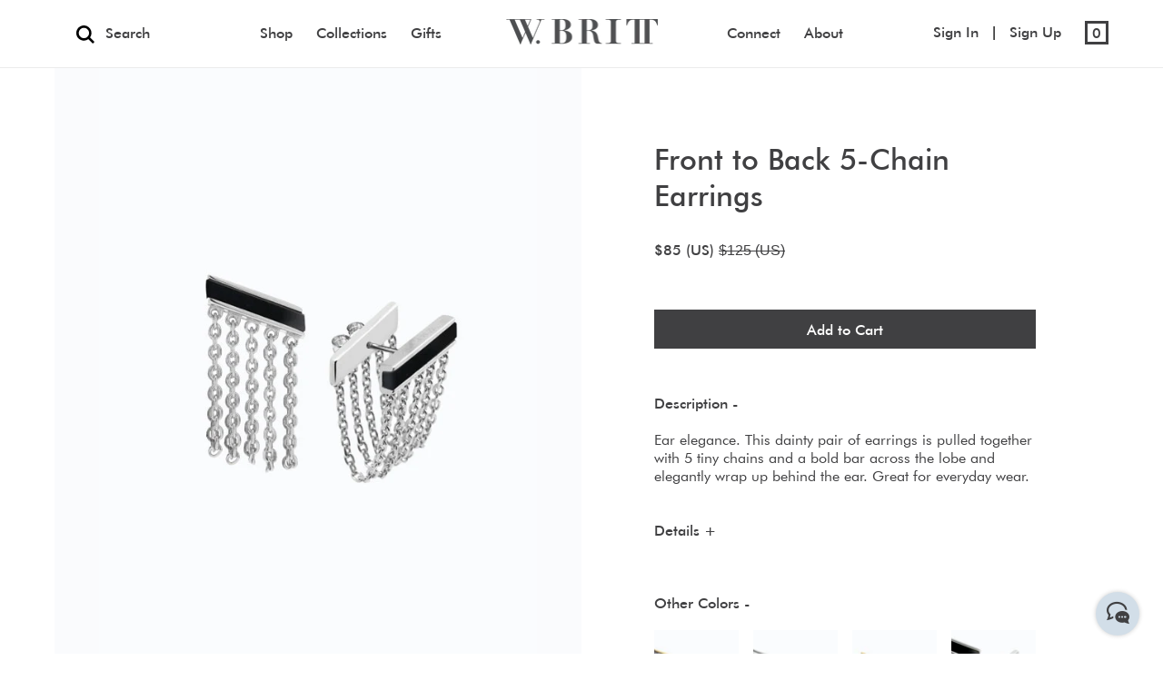

--- FILE ---
content_type: text/html; charset=utf-8
request_url: https://www.wbritt.com/collections/acute-angle/products/front-to-back-earrings-blackagates1
body_size: 20782
content:
<!doctype html>
<!--[if IE 9]> <html class="ie9 no-js supports-no-cookies" lang="en"> <![endif]-->
<!--[if (gt IE 9)|!(IE)]><!--> <html class="no-js supports-no-cookies" lang="en"> <!--<![endif]-->
<head>
  
    <link rel="shortcut icon" href="//www.wbritt.com/cdn/shop/files/output-onlinepngtools_32x32.png?v=1614818393" type="image/png">
  
  <meta charset="utf-8">
  <meta http-equiv="X-UA-Compatible" content="IE=edge">
  <meta name="viewport" content="width=device-width,initial-scale=1">
  <meta name="theme-color" content="#404042">
  <link rel="canonical" href="https://www.wbritt.com/products/front-to-back-earrings-blackagates1">
  <div id="shopify-section-google-snippet" class="shopify-section"><!-- Global Site Tag (gtag.js) - Google Analytics -->
<!-- Global Site Tag (gtag.js) - Google Analytics -->
<script async="" src="https://www.googletagmanager.com/gtag/js?id=UA-107004053-1"></script>
<script>
  window.dataLayer = window.dataLayer || [];
  function gtag(){dataLayer.push(arguments)};
  gtag('js', new Date());

  gtag('config', 'UA-107004053-1');
</script>







</div>
  

  
  <title>
    Front to Back 5-Chain Earrings
    
    
    
      &ndash; wbritt
    
  </title>

  
    <meta name="description" content="Ear elegance. This dainty pair of earrings is pulled together with 5 tiny chains and a bold bar across the lobe and elegantly wrap up behind the ear. Great for everyday wear. ¶ White Silver with Black Agate">
  

  
<meta property="og:site_name" content="wbritt">
<meta property="og:url" content="https://www.wbritt.com/products/front-to-back-earrings-blackagates1">
<meta property="og:title" content="Front to Back 5-Chain Earrings">
<meta property="og:type" content="product">
<meta property="og:description" content="Ear elegance. This dainty pair of earrings is pulled together with 5 tiny chains and a bold bar across the lobe and elegantly wrap up behind the ear. Great for everyday wear. ¶ White Silver with Black Agate"><meta property="og:price:amount" content="63">
  <meta property="og:price:currency" content="USD"><meta property="og:image" content="http://www.wbritt.com/cdn/shop/products/w.britt0821117542_1024x1024.jpg?v=1508869295">
<meta property="og:image:secure_url" content="https://www.wbritt.com/cdn/shop/products/w.britt0821117542_1024x1024.jpg?v=1508869295">

<meta name="twitter:site" content="@wbrittnyc">
<meta name="twitter:card" content="summary_large_image">
<meta name="twitter:title" content="Front to Back 5-Chain Earrings">
<meta name="twitter:description" content="Ear elegance. This dainty pair of earrings is pulled together with 5 tiny chains and a bold bar across the lobe and elegantly wrap up behind the ear. Great for everyday wear. ¶ White Silver with Black Agate">


  <link href="//www.wbritt.com/cdn/shop/t/31/assets/theme.scss.css?v=166538563711862914211715118433" rel="stylesheet" type="text/css" media="all" />
  <link href="//www.wbritt.com/cdn/shop/t/31/assets/font-awesome.min.css?v=183617152175540796661564553582" rel="stylesheet" type="text/css" media="all" async/> 
   <script src="//ajax.googleapis.com/ajax/libs/jquery/1/jquery.min.js" type="text/javascript"></script>
  <script src="//www.wbritt.com/cdn/shop/t/31/assets/custom.js?v=1547368646039737191589958220" type="text/javascript"></script>
  <script src="//www.wbritt.com/cdn/shop/t/31/assets/jquery.cookie.js?v=70436431426213120641564553585" async></script>
  <script src="//www.wbritt.com/cdn/shop/t/31/assets/rivets-cart.min.js?v=20427885922090290391564553588"></script> <!-- CD -->
  <script>
    document.documentElement.className = document.documentElement.className.replace('no-js', 'js');

    window.theme = {
      strings: {
        addToCart: "Add to Cart",
        soldOut: "Sold Out",
        unavailable: "Unavailable"
      },
      moneyFormat: "${{amount_no_decimals}} (US)"
    };
  </script>

  

  <!--[if (gt IE 9)|!(IE)]><!--><script src="//www.wbritt.com/cdn/shop/t/31/assets/vendor.js?v=105036834476855484161564553588" defer="defer"></script><!--<![endif]-->
  <!--[if lt IE 9]><script src="//www.wbritt.com/cdn/shop/t/31/assets/vendor.js?v=105036834476855484161564553588"></script><![endif]-->

  <!--[if (gt IE 9)|!(IE)]><!--><script src="//www.wbritt.com/cdn/shop/t/31/assets/theme.js?v=15263288412544969361569418957" defer="defer"></script><!--<![endif]-->
  <!--[if lt IE 9]><script src="//www.wbritt.com/cdn/shop/t/31/assets/theme.js?v=15263288412544969361569418957"></script><![endif]-->
  
  

  
<!--   TEMPLATE HANDLE -->
<!--   product -->
  <script src="//www.wbritt.com/cdn/shopifycloud/storefront/assets/themes_support/option_selection-b017cd28.js" type="text/javascript"></script>
 
      <link href="//www.wbritt.com/cdn/shop/t/31/assets/owl.carousel.min.css?v=100027991391723773781564553587" rel="stylesheet" type="text/css" media="all" async/>
<!--       <link href="//www.wbritt.com/cdn/shop/t/31/assets/owl.theme.default.min.css?v=143489350201050077611564553587" rel="stylesheet" type="text/css" media="all" async/> -->
        <script src="//www.wbritt.com/cdn/shop/t/31/assets/owl.carousel.min.js?v=75813715580695946121564553587" ></script>
        <script src="//www.wbritt.com/cdn/shop/t/31/assets/instafeed.min.js?v=90032470946696484961564553585" ></script> <!-- CD Instafeed -->
    
  
   
  
      <link href="//www.wbritt.com/cdn/shop/t/31/assets/owl.carousel.min.css?v=100027991391723773781564553587" rel="stylesheet" type="text/css" media="all" />
<!--       <link href="//www.wbritt.com/cdn/shop/t/31/assets/owl.theme.default.min.css?v=143489350201050077611564553587" rel="stylesheet" type="text/css" media="all" /> -->
      <script src="//www.wbritt.com/cdn/shop/t/31/assets/owl.carousel.min.js?v=75813715580695946121564553587" type="text/javascript"></script>

    
     
  
        
<!--     <script src="//www.wbritt.com/cdn/shop/t/31/assets/mailchimp.js?v=5532" async></script>  -->
  <script>window.performance && window.performance.mark && window.performance.mark('shopify.content_for_header.start');</script><meta name="facebook-domain-verification" content="fbja9cy1cdcl752x11gnt83sct6c1u">
<meta id="shopify-digital-wallet" name="shopify-digital-wallet" content="/2691811/digital_wallets/dialog">
<meta name="shopify-checkout-api-token" content="1995e75ca2598ab507d5e87ad87c664e">
<meta id="in-context-paypal-metadata" data-shop-id="2691811" data-venmo-supported="false" data-environment="production" data-locale="en_US" data-paypal-v4="true" data-currency="USD">
<link rel="alternate" type="application/json+oembed" href="https://www.wbritt.com/products/front-to-back-earrings-blackagates1.oembed">
<script async="async" src="/checkouts/internal/preloads.js?locale=en-US"></script>
<link rel="preconnect" href="https://shop.app" crossorigin="anonymous">
<script async="async" src="https://shop.app/checkouts/internal/preloads.js?locale=en-US&shop_id=2691811" crossorigin="anonymous"></script>
<script id="apple-pay-shop-capabilities" type="application/json">{"shopId":2691811,"countryCode":"US","currencyCode":"USD","merchantCapabilities":["supports3DS"],"merchantId":"gid:\/\/shopify\/Shop\/2691811","merchantName":"wbritt","requiredBillingContactFields":["postalAddress","email","phone"],"requiredShippingContactFields":["postalAddress","email","phone"],"shippingType":"shipping","supportedNetworks":["visa","masterCard","amex","discover","elo","jcb"],"total":{"type":"pending","label":"wbritt","amount":"1.00"},"shopifyPaymentsEnabled":true,"supportsSubscriptions":true}</script>
<script id="shopify-features" type="application/json">{"accessToken":"1995e75ca2598ab507d5e87ad87c664e","betas":["rich-media-storefront-analytics"],"domain":"www.wbritt.com","predictiveSearch":true,"shopId":2691811,"locale":"en"}</script>
<script>var Shopify = Shopify || {};
Shopify.shop = "wbritt.myshopify.com";
Shopify.locale = "en";
Shopify.currency = {"active":"USD","rate":"1.0"};
Shopify.country = "US";
Shopify.theme = {"name":"WBritt 2.2 CD","id":75270094927,"schema_name":"Slate","schema_version":"0.10.2","theme_store_id":null,"role":"main"};
Shopify.theme.handle = "null";
Shopify.theme.style = {"id":null,"handle":null};
Shopify.cdnHost = "www.wbritt.com/cdn";
Shopify.routes = Shopify.routes || {};
Shopify.routes.root = "/";</script>
<script type="module">!function(o){(o.Shopify=o.Shopify||{}).modules=!0}(window);</script>
<script>!function(o){function n(){var o=[];function n(){o.push(Array.prototype.slice.apply(arguments))}return n.q=o,n}var t=o.Shopify=o.Shopify||{};t.loadFeatures=n(),t.autoloadFeatures=n()}(window);</script>
<script>
  window.ShopifyPay = window.ShopifyPay || {};
  window.ShopifyPay.apiHost = "shop.app\/pay";
  window.ShopifyPay.redirectState = null;
</script>
<script id="shop-js-analytics" type="application/json">{"pageType":"product"}</script>
<script defer="defer" async type="module" src="//www.wbritt.com/cdn/shopifycloud/shop-js/modules/v2/client.init-shop-cart-sync_BT-GjEfc.en.esm.js"></script>
<script defer="defer" async type="module" src="//www.wbritt.com/cdn/shopifycloud/shop-js/modules/v2/chunk.common_D58fp_Oc.esm.js"></script>
<script defer="defer" async type="module" src="//www.wbritt.com/cdn/shopifycloud/shop-js/modules/v2/chunk.modal_xMitdFEc.esm.js"></script>
<script type="module">
  await import("//www.wbritt.com/cdn/shopifycloud/shop-js/modules/v2/client.init-shop-cart-sync_BT-GjEfc.en.esm.js");
await import("//www.wbritt.com/cdn/shopifycloud/shop-js/modules/v2/chunk.common_D58fp_Oc.esm.js");
await import("//www.wbritt.com/cdn/shopifycloud/shop-js/modules/v2/chunk.modal_xMitdFEc.esm.js");

  window.Shopify.SignInWithShop?.initShopCartSync?.({"fedCMEnabled":true,"windoidEnabled":true});

</script>
<script>
  window.Shopify = window.Shopify || {};
  if (!window.Shopify.featureAssets) window.Shopify.featureAssets = {};
  window.Shopify.featureAssets['shop-js'] = {"shop-cart-sync":["modules/v2/client.shop-cart-sync_DZOKe7Ll.en.esm.js","modules/v2/chunk.common_D58fp_Oc.esm.js","modules/v2/chunk.modal_xMitdFEc.esm.js"],"init-fed-cm":["modules/v2/client.init-fed-cm_B6oLuCjv.en.esm.js","modules/v2/chunk.common_D58fp_Oc.esm.js","modules/v2/chunk.modal_xMitdFEc.esm.js"],"shop-cash-offers":["modules/v2/client.shop-cash-offers_D2sdYoxE.en.esm.js","modules/v2/chunk.common_D58fp_Oc.esm.js","modules/v2/chunk.modal_xMitdFEc.esm.js"],"shop-login-button":["modules/v2/client.shop-login-button_QeVjl5Y3.en.esm.js","modules/v2/chunk.common_D58fp_Oc.esm.js","modules/v2/chunk.modal_xMitdFEc.esm.js"],"pay-button":["modules/v2/client.pay-button_DXTOsIq6.en.esm.js","modules/v2/chunk.common_D58fp_Oc.esm.js","modules/v2/chunk.modal_xMitdFEc.esm.js"],"shop-button":["modules/v2/client.shop-button_DQZHx9pm.en.esm.js","modules/v2/chunk.common_D58fp_Oc.esm.js","modules/v2/chunk.modal_xMitdFEc.esm.js"],"avatar":["modules/v2/client.avatar_BTnouDA3.en.esm.js"],"init-windoid":["modules/v2/client.init-windoid_CR1B-cfM.en.esm.js","modules/v2/chunk.common_D58fp_Oc.esm.js","modules/v2/chunk.modal_xMitdFEc.esm.js"],"init-shop-for-new-customer-accounts":["modules/v2/client.init-shop-for-new-customer-accounts_C_vY_xzh.en.esm.js","modules/v2/client.shop-login-button_QeVjl5Y3.en.esm.js","modules/v2/chunk.common_D58fp_Oc.esm.js","modules/v2/chunk.modal_xMitdFEc.esm.js"],"init-shop-email-lookup-coordinator":["modules/v2/client.init-shop-email-lookup-coordinator_BI7n9ZSv.en.esm.js","modules/v2/chunk.common_D58fp_Oc.esm.js","modules/v2/chunk.modal_xMitdFEc.esm.js"],"init-shop-cart-sync":["modules/v2/client.init-shop-cart-sync_BT-GjEfc.en.esm.js","modules/v2/chunk.common_D58fp_Oc.esm.js","modules/v2/chunk.modal_xMitdFEc.esm.js"],"shop-toast-manager":["modules/v2/client.shop-toast-manager_DiYdP3xc.en.esm.js","modules/v2/chunk.common_D58fp_Oc.esm.js","modules/v2/chunk.modal_xMitdFEc.esm.js"],"init-customer-accounts":["modules/v2/client.init-customer-accounts_D9ZNqS-Q.en.esm.js","modules/v2/client.shop-login-button_QeVjl5Y3.en.esm.js","modules/v2/chunk.common_D58fp_Oc.esm.js","modules/v2/chunk.modal_xMitdFEc.esm.js"],"init-customer-accounts-sign-up":["modules/v2/client.init-customer-accounts-sign-up_iGw4briv.en.esm.js","modules/v2/client.shop-login-button_QeVjl5Y3.en.esm.js","modules/v2/chunk.common_D58fp_Oc.esm.js","modules/v2/chunk.modal_xMitdFEc.esm.js"],"shop-follow-button":["modules/v2/client.shop-follow-button_CqMgW2wH.en.esm.js","modules/v2/chunk.common_D58fp_Oc.esm.js","modules/v2/chunk.modal_xMitdFEc.esm.js"],"checkout-modal":["modules/v2/client.checkout-modal_xHeaAweL.en.esm.js","modules/v2/chunk.common_D58fp_Oc.esm.js","modules/v2/chunk.modal_xMitdFEc.esm.js"],"shop-login":["modules/v2/client.shop-login_D91U-Q7h.en.esm.js","modules/v2/chunk.common_D58fp_Oc.esm.js","modules/v2/chunk.modal_xMitdFEc.esm.js"],"lead-capture":["modules/v2/client.lead-capture_BJmE1dJe.en.esm.js","modules/v2/chunk.common_D58fp_Oc.esm.js","modules/v2/chunk.modal_xMitdFEc.esm.js"],"payment-terms":["modules/v2/client.payment-terms_Ci9AEqFq.en.esm.js","modules/v2/chunk.common_D58fp_Oc.esm.js","modules/v2/chunk.modal_xMitdFEc.esm.js"]};
</script>
<script>(function() {
  var isLoaded = false;
  function asyncLoad() {
    if (isLoaded) return;
    isLoaded = true;
    var urls = ["\/\/static.zotabox.com\/d\/f\/dfa91682f6f454b4747b918f37e90fae\/widgets.js?shop=wbritt.myshopify.com","https:\/\/chimpstatic.com\/mcjs-connected\/js\/users\/b42255b064d7e3ee31eabe32e\/d79d6402dc406ddefbf68b2cd.js?shop=wbritt.myshopify.com","https:\/\/front.optimonk.com\/public\/115951\/shopify\/preload.js?shop=wbritt.myshopify.com","https:\/\/s3.amazonaws.com\/pixelpop\/usercontent\/scripts\/3c36632d-d451-43e4-9de8-e71ba0c069f5\/pixelpop.js?shop=wbritt.myshopify.com"];
    for (var i = 0; i < urls.length; i++) {
      var s = document.createElement('script');
      s.type = 'text/javascript';
      s.async = true;
      s.src = urls[i];
      var x = document.getElementsByTagName('script')[0];
      x.parentNode.insertBefore(s, x);
    }
  };
  if(window.attachEvent) {
    window.attachEvent('onload', asyncLoad);
  } else {
    window.addEventListener('load', asyncLoad, false);
  }
})();</script>
<script id="__st">var __st={"a":2691811,"offset":-18000,"reqid":"64f7e66e-f5a7-48dc-b615-665c3b155c65-1769104187","pageurl":"www.wbritt.com\/collections\/acute-angle\/products\/front-to-back-earrings-blackagates1","u":"a409a4d6e566","p":"product","rtyp":"product","rid":12598730259};</script>
<script>window.ShopifyPaypalV4VisibilityTracking = true;</script>
<script id="captcha-bootstrap">!function(){'use strict';const t='contact',e='account',n='new_comment',o=[[t,t],['blogs',n],['comments',n],[t,'customer']],c=[[e,'customer_login'],[e,'guest_login'],[e,'recover_customer_password'],[e,'create_customer']],r=t=>t.map((([t,e])=>`form[action*='/${t}']:not([data-nocaptcha='true']) input[name='form_type'][value='${e}']`)).join(','),a=t=>()=>t?[...document.querySelectorAll(t)].map((t=>t.form)):[];function s(){const t=[...o],e=r(t);return a(e)}const i='password',u='form_key',d=['recaptcha-v3-token','g-recaptcha-response','h-captcha-response',i],f=()=>{try{return window.sessionStorage}catch{return}},m='__shopify_v',_=t=>t.elements[u];function p(t,e,n=!1){try{const o=window.sessionStorage,c=JSON.parse(o.getItem(e)),{data:r}=function(t){const{data:e,action:n}=t;return t[m]||n?{data:e,action:n}:{data:t,action:n}}(c);for(const[e,n]of Object.entries(r))t.elements[e]&&(t.elements[e].value=n);n&&o.removeItem(e)}catch(o){console.error('form repopulation failed',{error:o})}}const l='form_type',E='cptcha';function T(t){t.dataset[E]=!0}const w=window,h=w.document,L='Shopify',v='ce_forms',y='captcha';let A=!1;((t,e)=>{const n=(g='f06e6c50-85a8-45c8-87d0-21a2b65856fe',I='https://cdn.shopify.com/shopifycloud/storefront-forms-hcaptcha/ce_storefront_forms_captcha_hcaptcha.v1.5.2.iife.js',D={infoText:'Protected by hCaptcha',privacyText:'Privacy',termsText:'Terms'},(t,e,n)=>{const o=w[L][v],c=o.bindForm;if(c)return c(t,g,e,D).then(n);var r;o.q.push([[t,g,e,D],n]),r=I,A||(h.body.append(Object.assign(h.createElement('script'),{id:'captcha-provider',async:!0,src:r})),A=!0)});var g,I,D;w[L]=w[L]||{},w[L][v]=w[L][v]||{},w[L][v].q=[],w[L][y]=w[L][y]||{},w[L][y].protect=function(t,e){n(t,void 0,e),T(t)},Object.freeze(w[L][y]),function(t,e,n,w,h,L){const[v,y,A,g]=function(t,e,n){const i=e?o:[],u=t?c:[],d=[...i,...u],f=r(d),m=r(i),_=r(d.filter((([t,e])=>n.includes(e))));return[a(f),a(m),a(_),s()]}(w,h,L),I=t=>{const e=t.target;return e instanceof HTMLFormElement?e:e&&e.form},D=t=>v().includes(t);t.addEventListener('submit',(t=>{const e=I(t);if(!e)return;const n=D(e)&&!e.dataset.hcaptchaBound&&!e.dataset.recaptchaBound,o=_(e),c=g().includes(e)&&(!o||!o.value);(n||c)&&t.preventDefault(),c&&!n&&(function(t){try{if(!f())return;!function(t){const e=f();if(!e)return;const n=_(t);if(!n)return;const o=n.value;o&&e.removeItem(o)}(t);const e=Array.from(Array(32),(()=>Math.random().toString(36)[2])).join('');!function(t,e){_(t)||t.append(Object.assign(document.createElement('input'),{type:'hidden',name:u})),t.elements[u].value=e}(t,e),function(t,e){const n=f();if(!n)return;const o=[...t.querySelectorAll(`input[type='${i}']`)].map((({name:t})=>t)),c=[...d,...o],r={};for(const[a,s]of new FormData(t).entries())c.includes(a)||(r[a]=s);n.setItem(e,JSON.stringify({[m]:1,action:t.action,data:r}))}(t,e)}catch(e){console.error('failed to persist form',e)}}(e),e.submit())}));const S=(t,e)=>{t&&!t.dataset[E]&&(n(t,e.some((e=>e===t))),T(t))};for(const o of['focusin','change'])t.addEventListener(o,(t=>{const e=I(t);D(e)&&S(e,y())}));const B=e.get('form_key'),M=e.get(l),P=B&&M;t.addEventListener('DOMContentLoaded',(()=>{const t=y();if(P)for(const e of t)e.elements[l].value===M&&p(e,B);[...new Set([...A(),...v().filter((t=>'true'===t.dataset.shopifyCaptcha))])].forEach((e=>S(e,t)))}))}(h,new URLSearchParams(w.location.search),n,t,e,['guest_login'])})(!0,!0)}();</script>
<script integrity="sha256-4kQ18oKyAcykRKYeNunJcIwy7WH5gtpwJnB7kiuLZ1E=" data-source-attribution="shopify.loadfeatures" defer="defer" src="//www.wbritt.com/cdn/shopifycloud/storefront/assets/storefront/load_feature-a0a9edcb.js" crossorigin="anonymous"></script>
<script crossorigin="anonymous" defer="defer" src="//www.wbritt.com/cdn/shopifycloud/storefront/assets/shopify_pay/storefront-65b4c6d7.js?v=20250812"></script>
<script data-source-attribution="shopify.dynamic_checkout.dynamic.init">var Shopify=Shopify||{};Shopify.PaymentButton=Shopify.PaymentButton||{isStorefrontPortableWallets:!0,init:function(){window.Shopify.PaymentButton.init=function(){};var t=document.createElement("script");t.src="https://www.wbritt.com/cdn/shopifycloud/portable-wallets/latest/portable-wallets.en.js",t.type="module",document.head.appendChild(t)}};
</script>
<script data-source-attribution="shopify.dynamic_checkout.buyer_consent">
  function portableWalletsHideBuyerConsent(e){var t=document.getElementById("shopify-buyer-consent"),n=document.getElementById("shopify-subscription-policy-button");t&&n&&(t.classList.add("hidden"),t.setAttribute("aria-hidden","true"),n.removeEventListener("click",e))}function portableWalletsShowBuyerConsent(e){var t=document.getElementById("shopify-buyer-consent"),n=document.getElementById("shopify-subscription-policy-button");t&&n&&(t.classList.remove("hidden"),t.removeAttribute("aria-hidden"),n.addEventListener("click",e))}window.Shopify?.PaymentButton&&(window.Shopify.PaymentButton.hideBuyerConsent=portableWalletsHideBuyerConsent,window.Shopify.PaymentButton.showBuyerConsent=portableWalletsShowBuyerConsent);
</script>
<script data-source-attribution="shopify.dynamic_checkout.cart.bootstrap">document.addEventListener("DOMContentLoaded",(function(){function t(){return document.querySelector("shopify-accelerated-checkout-cart, shopify-accelerated-checkout")}if(t())Shopify.PaymentButton.init();else{new MutationObserver((function(e,n){t()&&(Shopify.PaymentButton.init(),n.disconnect())})).observe(document.body,{childList:!0,subtree:!0})}}));
</script>
<link id="shopify-accelerated-checkout-styles" rel="stylesheet" media="screen" href="https://www.wbritt.com/cdn/shopifycloud/portable-wallets/latest/accelerated-checkout-backwards-compat.css" crossorigin="anonymous">
<style id="shopify-accelerated-checkout-cart">
        #shopify-buyer-consent {
  margin-top: 1em;
  display: inline-block;
  width: 100%;
}

#shopify-buyer-consent.hidden {
  display: none;
}

#shopify-subscription-policy-button {
  background: none;
  border: none;
  padding: 0;
  text-decoration: underline;
  font-size: inherit;
  cursor: pointer;
}

#shopify-subscription-policy-button::before {
  box-shadow: none;
}

      </style>

<script>window.performance && window.performance.mark && window.performance.mark('shopify.content_for_header.end');</script>

  <script type="text/javascript">
    window._mfq = window._mfq || [];
    (function() {
      var mf = document.createElement("script");
      mf.type = "text/javascript"; mf.async = true;
      mf.src = "//cdn.mouseflow.com/projects/f4dac3c4-46d8-412e-b8e7-f7b50219c90f.js";
      document.getElementsByTagName("head")[0].appendChild(mf);
    })();
  </script>
  
<link href="https://monorail-edge.shopifysvc.com" rel="dns-prefetch">
<script>(function(){if ("sendBeacon" in navigator && "performance" in window) {try {var session_token_from_headers = performance.getEntriesByType('navigation')[0].serverTiming.find(x => x.name == '_s').description;} catch {var session_token_from_headers = undefined;}var session_cookie_matches = document.cookie.match(/_shopify_s=([^;]*)/);var session_token_from_cookie = session_cookie_matches && session_cookie_matches.length === 2 ? session_cookie_matches[1] : "";var session_token = session_token_from_headers || session_token_from_cookie || "";function handle_abandonment_event(e) {var entries = performance.getEntries().filter(function(entry) {return /monorail-edge.shopifysvc.com/.test(entry.name);});if (!window.abandonment_tracked && entries.length === 0) {window.abandonment_tracked = true;var currentMs = Date.now();var navigation_start = performance.timing.navigationStart;var payload = {shop_id: 2691811,url: window.location.href,navigation_start,duration: currentMs - navigation_start,session_token,page_type: "product"};window.navigator.sendBeacon("https://monorail-edge.shopifysvc.com/v1/produce", JSON.stringify({schema_id: "online_store_buyer_site_abandonment/1.1",payload: payload,metadata: {event_created_at_ms: currentMs,event_sent_at_ms: currentMs}}));}}window.addEventListener('pagehide', handle_abandonment_event);}}());</script>
<script id="web-pixels-manager-setup">(function e(e,d,r,n,o){if(void 0===o&&(o={}),!Boolean(null===(a=null===(i=window.Shopify)||void 0===i?void 0:i.analytics)||void 0===a?void 0:a.replayQueue)){var i,a;window.Shopify=window.Shopify||{};var t=window.Shopify;t.analytics=t.analytics||{};var s=t.analytics;s.replayQueue=[],s.publish=function(e,d,r){return s.replayQueue.push([e,d,r]),!0};try{self.performance.mark("wpm:start")}catch(e){}var l=function(){var e={modern:/Edge?\/(1{2}[4-9]|1[2-9]\d|[2-9]\d{2}|\d{4,})\.\d+(\.\d+|)|Firefox\/(1{2}[4-9]|1[2-9]\d|[2-9]\d{2}|\d{4,})\.\d+(\.\d+|)|Chrom(ium|e)\/(9{2}|\d{3,})\.\d+(\.\d+|)|(Maci|X1{2}).+ Version\/(15\.\d+|(1[6-9]|[2-9]\d|\d{3,})\.\d+)([,.]\d+|)( \(\w+\)|)( Mobile\/\w+|) Safari\/|Chrome.+OPR\/(9{2}|\d{3,})\.\d+\.\d+|(CPU[ +]OS|iPhone[ +]OS|CPU[ +]iPhone|CPU IPhone OS|CPU iPad OS)[ +]+(15[._]\d+|(1[6-9]|[2-9]\d|\d{3,})[._]\d+)([._]\d+|)|Android:?[ /-](13[3-9]|1[4-9]\d|[2-9]\d{2}|\d{4,})(\.\d+|)(\.\d+|)|Android.+Firefox\/(13[5-9]|1[4-9]\d|[2-9]\d{2}|\d{4,})\.\d+(\.\d+|)|Android.+Chrom(ium|e)\/(13[3-9]|1[4-9]\d|[2-9]\d{2}|\d{4,})\.\d+(\.\d+|)|SamsungBrowser\/([2-9]\d|\d{3,})\.\d+/,legacy:/Edge?\/(1[6-9]|[2-9]\d|\d{3,})\.\d+(\.\d+|)|Firefox\/(5[4-9]|[6-9]\d|\d{3,})\.\d+(\.\d+|)|Chrom(ium|e)\/(5[1-9]|[6-9]\d|\d{3,})\.\d+(\.\d+|)([\d.]+$|.*Safari\/(?![\d.]+ Edge\/[\d.]+$))|(Maci|X1{2}).+ Version\/(10\.\d+|(1[1-9]|[2-9]\d|\d{3,})\.\d+)([,.]\d+|)( \(\w+\)|)( Mobile\/\w+|) Safari\/|Chrome.+OPR\/(3[89]|[4-9]\d|\d{3,})\.\d+\.\d+|(CPU[ +]OS|iPhone[ +]OS|CPU[ +]iPhone|CPU IPhone OS|CPU iPad OS)[ +]+(10[._]\d+|(1[1-9]|[2-9]\d|\d{3,})[._]\d+)([._]\d+|)|Android:?[ /-](13[3-9]|1[4-9]\d|[2-9]\d{2}|\d{4,})(\.\d+|)(\.\d+|)|Mobile Safari.+OPR\/([89]\d|\d{3,})\.\d+\.\d+|Android.+Firefox\/(13[5-9]|1[4-9]\d|[2-9]\d{2}|\d{4,})\.\d+(\.\d+|)|Android.+Chrom(ium|e)\/(13[3-9]|1[4-9]\d|[2-9]\d{2}|\d{4,})\.\d+(\.\d+|)|Android.+(UC? ?Browser|UCWEB|U3)[ /]?(15\.([5-9]|\d{2,})|(1[6-9]|[2-9]\d|\d{3,})\.\d+)\.\d+|SamsungBrowser\/(5\.\d+|([6-9]|\d{2,})\.\d+)|Android.+MQ{2}Browser\/(14(\.(9|\d{2,})|)|(1[5-9]|[2-9]\d|\d{3,})(\.\d+|))(\.\d+|)|K[Aa][Ii]OS\/(3\.\d+|([4-9]|\d{2,})\.\d+)(\.\d+|)/},d=e.modern,r=e.legacy,n=navigator.userAgent;return n.match(d)?"modern":n.match(r)?"legacy":"unknown"}(),u="modern"===l?"modern":"legacy",c=(null!=n?n:{modern:"",legacy:""})[u],f=function(e){return[e.baseUrl,"/wpm","/b",e.hashVersion,"modern"===e.buildTarget?"m":"l",".js"].join("")}({baseUrl:d,hashVersion:r,buildTarget:u}),m=function(e){var d=e.version,r=e.bundleTarget,n=e.surface,o=e.pageUrl,i=e.monorailEndpoint;return{emit:function(e){var a=e.status,t=e.errorMsg,s=(new Date).getTime(),l=JSON.stringify({metadata:{event_sent_at_ms:s},events:[{schema_id:"web_pixels_manager_load/3.1",payload:{version:d,bundle_target:r,page_url:o,status:a,surface:n,error_msg:t},metadata:{event_created_at_ms:s}}]});if(!i)return console&&console.warn&&console.warn("[Web Pixels Manager] No Monorail endpoint provided, skipping logging."),!1;try{return self.navigator.sendBeacon.bind(self.navigator)(i,l)}catch(e){}var u=new XMLHttpRequest;try{return u.open("POST",i,!0),u.setRequestHeader("Content-Type","text/plain"),u.send(l),!0}catch(e){return console&&console.warn&&console.warn("[Web Pixels Manager] Got an unhandled error while logging to Monorail."),!1}}}}({version:r,bundleTarget:l,surface:e.surface,pageUrl:self.location.href,monorailEndpoint:e.monorailEndpoint});try{o.browserTarget=l,function(e){var d=e.src,r=e.async,n=void 0===r||r,o=e.onload,i=e.onerror,a=e.sri,t=e.scriptDataAttributes,s=void 0===t?{}:t,l=document.createElement("script"),u=document.querySelector("head"),c=document.querySelector("body");if(l.async=n,l.src=d,a&&(l.integrity=a,l.crossOrigin="anonymous"),s)for(var f in s)if(Object.prototype.hasOwnProperty.call(s,f))try{l.dataset[f]=s[f]}catch(e){}if(o&&l.addEventListener("load",o),i&&l.addEventListener("error",i),u)u.appendChild(l);else{if(!c)throw new Error("Did not find a head or body element to append the script");c.appendChild(l)}}({src:f,async:!0,onload:function(){if(!function(){var e,d;return Boolean(null===(d=null===(e=window.Shopify)||void 0===e?void 0:e.analytics)||void 0===d?void 0:d.initialized)}()){var d=window.webPixelsManager.init(e)||void 0;if(d){var r=window.Shopify.analytics;r.replayQueue.forEach((function(e){var r=e[0],n=e[1],o=e[2];d.publishCustomEvent(r,n,o)})),r.replayQueue=[],r.publish=d.publishCustomEvent,r.visitor=d.visitor,r.initialized=!0}}},onerror:function(){return m.emit({status:"failed",errorMsg:"".concat(f," has failed to load")})},sri:function(e){var d=/^sha384-[A-Za-z0-9+/=]+$/;return"string"==typeof e&&d.test(e)}(c)?c:"",scriptDataAttributes:o}),m.emit({status:"loading"})}catch(e){m.emit({status:"failed",errorMsg:(null==e?void 0:e.message)||"Unknown error"})}}})({shopId: 2691811,storefrontBaseUrl: "https://www.wbritt.com",extensionsBaseUrl: "https://extensions.shopifycdn.com/cdn/shopifycloud/web-pixels-manager",monorailEndpoint: "https://monorail-edge.shopifysvc.com/unstable/produce_batch",surface: "storefront-renderer",enabledBetaFlags: ["2dca8a86"],webPixelsConfigList: [{"id":"1754136814","configuration":"{\"accountID\":\"115951\"}","eventPayloadVersion":"v1","runtimeContext":"STRICT","scriptVersion":"e9702cc0fbdd9453d46c7ca8e2f5a5f4","type":"APP","apiClientId":956606,"privacyPurposes":[],"dataSharingAdjustments":{"protectedCustomerApprovalScopes":[]}},{"id":"162824430","configuration":"{\"pixel_id\":\"659142557521928\",\"pixel_type\":\"facebook_pixel\",\"metaapp_system_user_token\":\"-\"}","eventPayloadVersion":"v1","runtimeContext":"OPEN","scriptVersion":"ca16bc87fe92b6042fbaa3acc2fbdaa6","type":"APP","apiClientId":2329312,"privacyPurposes":["ANALYTICS","MARKETING","SALE_OF_DATA"],"dataSharingAdjustments":{"protectedCustomerApprovalScopes":["read_customer_address","read_customer_email","read_customer_name","read_customer_personal_data","read_customer_phone"]}},{"id":"106823918","configuration":"{\"tagID\":\"2613875791632\"}","eventPayloadVersion":"v1","runtimeContext":"STRICT","scriptVersion":"18031546ee651571ed29edbe71a3550b","type":"APP","apiClientId":3009811,"privacyPurposes":["ANALYTICS","MARKETING","SALE_OF_DATA"],"dataSharingAdjustments":{"protectedCustomerApprovalScopes":["read_customer_address","read_customer_email","read_customer_name","read_customer_personal_data","read_customer_phone"]}},{"id":"81035502","eventPayloadVersion":"v1","runtimeContext":"LAX","scriptVersion":"1","type":"CUSTOM","privacyPurposes":["ANALYTICS"],"name":"Google Analytics tag (migrated)"},{"id":"shopify-app-pixel","configuration":"{}","eventPayloadVersion":"v1","runtimeContext":"STRICT","scriptVersion":"0450","apiClientId":"shopify-pixel","type":"APP","privacyPurposes":["ANALYTICS","MARKETING"]},{"id":"shopify-custom-pixel","eventPayloadVersion":"v1","runtimeContext":"LAX","scriptVersion":"0450","apiClientId":"shopify-pixel","type":"CUSTOM","privacyPurposes":["ANALYTICS","MARKETING"]}],isMerchantRequest: false,initData: {"shop":{"name":"wbritt","paymentSettings":{"currencyCode":"USD"},"myshopifyDomain":"wbritt.myshopify.com","countryCode":"US","storefrontUrl":"https:\/\/www.wbritt.com"},"customer":null,"cart":null,"checkout":null,"productVariants":[{"price":{"amount":85.0,"currencyCode":"USD"},"product":{"title":"Front to Back 5-Chain Earrings","vendor":"wbritt","id":"12598730259","untranslatedTitle":"Front to Back 5-Chain Earrings","url":"\/products\/front-to-back-earrings-blackagates1","type":"Earrings"},"id":"31843422765135","image":{"src":"\/\/www.wbritt.com\/cdn\/shop\/products\/w.britt0821117542.jpg?v=1508869295"},"sku":"E046","title":"default","untranslatedTitle":"default"},{"price":{"amount":63.0,"currencyCode":"USD"},"product":{"title":"Front to Back 5-Chain Earrings","vendor":"wbritt","id":"12598730259","untranslatedTitle":"Front to Back 5-Chain Earrings","url":"\/products\/front-to-back-earrings-blackagates1","type":"Earrings"},"id":"31843423092815","image":{"src":"\/\/www.wbritt.com\/cdn\/shop\/products\/w.britt0821117542.jpg?v=1508869295"},"sku":"E046","title":"default-wholesale","untranslatedTitle":"default-wholesale"}],"purchasingCompany":null},},"https://www.wbritt.com/cdn","fcfee988w5aeb613cpc8e4bc33m6693e112",{"modern":"","legacy":""},{"shopId":"2691811","storefrontBaseUrl":"https:\/\/www.wbritt.com","extensionBaseUrl":"https:\/\/extensions.shopifycdn.com\/cdn\/shopifycloud\/web-pixels-manager","surface":"storefront-renderer","enabledBetaFlags":"[\"2dca8a86\"]","isMerchantRequest":"false","hashVersion":"fcfee988w5aeb613cpc8e4bc33m6693e112","publish":"custom","events":"[[\"page_viewed\",{}],[\"product_viewed\",{\"productVariant\":{\"price\":{\"amount\":85.0,\"currencyCode\":\"USD\"},\"product\":{\"title\":\"Front to Back 5-Chain Earrings\",\"vendor\":\"wbritt\",\"id\":\"12598730259\",\"untranslatedTitle\":\"Front to Back 5-Chain Earrings\",\"url\":\"\/products\/front-to-back-earrings-blackagates1\",\"type\":\"Earrings\"},\"id\":\"31843422765135\",\"image\":{\"src\":\"\/\/www.wbritt.com\/cdn\/shop\/products\/w.britt0821117542.jpg?v=1508869295\"},\"sku\":\"E046\",\"title\":\"default\",\"untranslatedTitle\":\"default\"}}]]"});</script><script>
  window.ShopifyAnalytics = window.ShopifyAnalytics || {};
  window.ShopifyAnalytics.meta = window.ShopifyAnalytics.meta || {};
  window.ShopifyAnalytics.meta.currency = 'USD';
  var meta = {"product":{"id":12598730259,"gid":"gid:\/\/shopify\/Product\/12598730259","vendor":"wbritt","type":"Earrings","handle":"front-to-back-earrings-blackagates1","variants":[{"id":31843422765135,"price":8500,"name":"Front to Back 5-Chain Earrings","public_title":null,"sku":"E046"},{"id":31843423092815,"price":6300,"name":"Front to Back 5-Chain Earrings - default-wholesale","public_title":"default-wholesale","sku":"E046"}],"remote":false},"page":{"pageType":"product","resourceType":"product","resourceId":12598730259,"requestId":"64f7e66e-f5a7-48dc-b615-665c3b155c65-1769104187"}};
  for (var attr in meta) {
    window.ShopifyAnalytics.meta[attr] = meta[attr];
  }
</script>
<script class="analytics">
  (function () {
    var customDocumentWrite = function(content) {
      var jquery = null;

      if (window.jQuery) {
        jquery = window.jQuery;
      } else if (window.Checkout && window.Checkout.$) {
        jquery = window.Checkout.$;
      }

      if (jquery) {
        jquery('body').append(content);
      }
    };

    var hasLoggedConversion = function(token) {
      if (token) {
        return document.cookie.indexOf('loggedConversion=' + token) !== -1;
      }
      return false;
    }

    var setCookieIfConversion = function(token) {
      if (token) {
        var twoMonthsFromNow = new Date(Date.now());
        twoMonthsFromNow.setMonth(twoMonthsFromNow.getMonth() + 2);

        document.cookie = 'loggedConversion=' + token + '; expires=' + twoMonthsFromNow;
      }
    }

    var trekkie = window.ShopifyAnalytics.lib = window.trekkie = window.trekkie || [];
    if (trekkie.integrations) {
      return;
    }
    trekkie.methods = [
      'identify',
      'page',
      'ready',
      'track',
      'trackForm',
      'trackLink'
    ];
    trekkie.factory = function(method) {
      return function() {
        var args = Array.prototype.slice.call(arguments);
        args.unshift(method);
        trekkie.push(args);
        return trekkie;
      };
    };
    for (var i = 0; i < trekkie.methods.length; i++) {
      var key = trekkie.methods[i];
      trekkie[key] = trekkie.factory(key);
    }
    trekkie.load = function(config) {
      trekkie.config = config || {};
      trekkie.config.initialDocumentCookie = document.cookie;
      var first = document.getElementsByTagName('script')[0];
      var script = document.createElement('script');
      script.type = 'text/javascript';
      script.onerror = function(e) {
        var scriptFallback = document.createElement('script');
        scriptFallback.type = 'text/javascript';
        scriptFallback.onerror = function(error) {
                var Monorail = {
      produce: function produce(monorailDomain, schemaId, payload) {
        var currentMs = new Date().getTime();
        var event = {
          schema_id: schemaId,
          payload: payload,
          metadata: {
            event_created_at_ms: currentMs,
            event_sent_at_ms: currentMs
          }
        };
        return Monorail.sendRequest("https://" + monorailDomain + "/v1/produce", JSON.stringify(event));
      },
      sendRequest: function sendRequest(endpointUrl, payload) {
        // Try the sendBeacon API
        if (window && window.navigator && typeof window.navigator.sendBeacon === 'function' && typeof window.Blob === 'function' && !Monorail.isIos12()) {
          var blobData = new window.Blob([payload], {
            type: 'text/plain'
          });

          if (window.navigator.sendBeacon(endpointUrl, blobData)) {
            return true;
          } // sendBeacon was not successful

        } // XHR beacon

        var xhr = new XMLHttpRequest();

        try {
          xhr.open('POST', endpointUrl);
          xhr.setRequestHeader('Content-Type', 'text/plain');
          xhr.send(payload);
        } catch (e) {
          console.log(e);
        }

        return false;
      },
      isIos12: function isIos12() {
        return window.navigator.userAgent.lastIndexOf('iPhone; CPU iPhone OS 12_') !== -1 || window.navigator.userAgent.lastIndexOf('iPad; CPU OS 12_') !== -1;
      }
    };
    Monorail.produce('monorail-edge.shopifysvc.com',
      'trekkie_storefront_load_errors/1.1',
      {shop_id: 2691811,
      theme_id: 75270094927,
      app_name: "storefront",
      context_url: window.location.href,
      source_url: "//www.wbritt.com/cdn/s/trekkie.storefront.46a754ac07d08c656eb845cfbf513dd9a18d4ced.min.js"});

        };
        scriptFallback.async = true;
        scriptFallback.src = '//www.wbritt.com/cdn/s/trekkie.storefront.46a754ac07d08c656eb845cfbf513dd9a18d4ced.min.js';
        first.parentNode.insertBefore(scriptFallback, first);
      };
      script.async = true;
      script.src = '//www.wbritt.com/cdn/s/trekkie.storefront.46a754ac07d08c656eb845cfbf513dd9a18d4ced.min.js';
      first.parentNode.insertBefore(script, first);
    };
    trekkie.load(
      {"Trekkie":{"appName":"storefront","development":false,"defaultAttributes":{"shopId":2691811,"isMerchantRequest":null,"themeId":75270094927,"themeCityHash":"8901987584188270330","contentLanguage":"en","currency":"USD","eventMetadataId":"d783b1a3-1a5e-4f33-ac47-744f586e1944"},"isServerSideCookieWritingEnabled":true,"monorailRegion":"shop_domain","enabledBetaFlags":["65f19447"]},"Session Attribution":{},"S2S":{"facebookCapiEnabled":true,"source":"trekkie-storefront-renderer","apiClientId":580111}}
    );

    var loaded = false;
    trekkie.ready(function() {
      if (loaded) return;
      loaded = true;

      window.ShopifyAnalytics.lib = window.trekkie;

      var originalDocumentWrite = document.write;
      document.write = customDocumentWrite;
      try { window.ShopifyAnalytics.merchantGoogleAnalytics.call(this); } catch(error) {};
      document.write = originalDocumentWrite;

      window.ShopifyAnalytics.lib.page(null,{"pageType":"product","resourceType":"product","resourceId":12598730259,"requestId":"64f7e66e-f5a7-48dc-b615-665c3b155c65-1769104187","shopifyEmitted":true});

      var match = window.location.pathname.match(/checkouts\/(.+)\/(thank_you|post_purchase)/)
      var token = match? match[1]: undefined;
      if (!hasLoggedConversion(token)) {
        setCookieIfConversion(token);
        window.ShopifyAnalytics.lib.track("Viewed Product",{"currency":"USD","variantId":31843422765135,"productId":12598730259,"productGid":"gid:\/\/shopify\/Product\/12598730259","name":"Front to Back 5-Chain Earrings","price":"85.00","sku":"E046","brand":"wbritt","variant":null,"category":"Earrings","nonInteraction":true,"remote":false},undefined,undefined,{"shopifyEmitted":true});
      window.ShopifyAnalytics.lib.track("monorail:\/\/trekkie_storefront_viewed_product\/1.1",{"currency":"USD","variantId":31843422765135,"productId":12598730259,"productGid":"gid:\/\/shopify\/Product\/12598730259","name":"Front to Back 5-Chain Earrings","price":"85.00","sku":"E046","brand":"wbritt","variant":null,"category":"Earrings","nonInteraction":true,"remote":false,"referer":"https:\/\/www.wbritt.com\/collections\/acute-angle\/products\/front-to-back-earrings-blackagates1"});
      }
    });


        var eventsListenerScript = document.createElement('script');
        eventsListenerScript.async = true;
        eventsListenerScript.src = "//www.wbritt.com/cdn/shopifycloud/storefront/assets/shop_events_listener-3da45d37.js";
        document.getElementsByTagName('head')[0].appendChild(eventsListenerScript);

})();</script>
  <script>
  if (!window.ga || (window.ga && typeof window.ga !== 'function')) {
    window.ga = function ga() {
      (window.ga.q = window.ga.q || []).push(arguments);
      if (window.Shopify && window.Shopify.analytics && typeof window.Shopify.analytics.publish === 'function') {
        window.Shopify.analytics.publish("ga_stub_called", {}, {sendTo: "google_osp_migration"});
      }
      console.error("Shopify's Google Analytics stub called with:", Array.from(arguments), "\nSee https://help.shopify.com/manual/promoting-marketing/pixels/pixel-migration#google for more information.");
    };
    if (window.Shopify && window.Shopify.analytics && typeof window.Shopify.analytics.publish === 'function') {
      window.Shopify.analytics.publish("ga_stub_initialized", {}, {sendTo: "google_osp_migration"});
    }
  }
</script>
<script
  defer
  src="https://www.wbritt.com/cdn/shopifycloud/perf-kit/shopify-perf-kit-3.0.4.min.js"
  data-application="storefront-renderer"
  data-shop-id="2691811"
  data-render-region="gcp-us-central1"
  data-page-type="product"
  data-theme-instance-id="75270094927"
  data-theme-name="Slate"
  data-theme-version="0.10.2"
  data-monorail-region="shop_domain"
  data-resource-timing-sampling-rate="10"
  data-shs="true"
  data-shs-beacon="true"
  data-shs-export-with-fetch="true"
  data-shs-logs-sample-rate="1"
  data-shs-beacon-endpoint="https://www.wbritt.com/api/collect"
></script>
</head>

<body id="front-to-back-5-chain-earrings" class="template-product  "> 

 
  
  <a class="in-page-link visually-hidden skip-link" href="#MainContent">Skip to content</a>

  <div id="shopify-section-header" class="shopify-section"><style>
  
    .site-header__logo-image {
      max-width: 168px;
    }
  

  
</style>
<div data-section-id="header" data-section-type="header-section" id="header">
   
<nav id="mobile-top-nav" class="" role="navigation">
    
    <div class="half-nav left">

          <li class="">
            <a class="open_menu">
			</a>
		</li>
	</div>
				
    <header role="banner">
      
        <div class="h1" itemscope itemtype="http://schema.org/Organization">
      
          <a href="/" itemprop="url" class="site-logo site-header__logo-image">
            
              
              <img src="//www.wbritt.com/cdn/shop/files/logo_939dfa0a-e1d1-4200-8289-492b3185f89d_168x.png?v=1614736692"
                   srcset="//www.wbritt.com/cdn/shop/files/logo_939dfa0a-e1d1-4200-8289-492b3185f89d_168x.png?v=1614736692 1x, //www.wbritt.com/cdn/shop/files/logo_939dfa0a-e1d1-4200-8289-492b3185f89d_168x@2x.png?v=1614736692 2x"
                   alt="wbritt"
                   itemprop="logo">
            
          </a>
      
        </div>
      
    </header>
    <div class="half-nav right">
        <li class="lnk-search">
          <a href="/search">
            <!-- Generator: Adobe Illustrator 21.0.0, SVG Export Plug-In . SVG Version: 6.00 Build 0)  -->
<svg aria-hidden="true" focusable="false" role="presentation" class="icon icon-search" version="1.1" id="Layer_1" xmlns="http://www.w3.org/2000/svg" xmlns:xlink="http://www.w3.org/1999/xlink" x="0px" y="0px"
	 viewBox="0 0 22.5 22.5" style="enable-background:new 0 0 22.5 22.5;" xml:space="preserve">
<style type="text/css">
	.st0{fill:#404042;}
</style>
<path class="st0" d="M22.5,20.4L17,14.9c2.6-3.7,2.3-8.8-1-12.1c-3.7-3.7-9.6-3.7-13.3,0c-3.7,3.7-3.7,9.6,0,13.3
	c1.8,1.8,4.2,2.7,6.6,2.7c1.9,0,3.8-0.6,5.5-1.8l5.6,5.6L22.5,20.4z M4.9,13.9c-2.5-2.5-2.5-6.5,0-9C6.1,3.6,7.7,3,9.4,3
	s3.3,0.6,4.5,1.9c2.5,2.5,2.5,6.5,0,9C11.4,16.4,7.4,16.4,4.9,13.9z"/>
</svg>

          </a>
      	</li>
		<li id="cart-count" class="mobile-cart-count" data-cart-view>
	        <a id="show-mini-cart" >
	          <span rv-text="cart.item_count"></span>
	        </a>
		</li>
	</div>
</nav>
   
   
    <nav role="navigation"  id="desktop-nav">

		<div id="search-col">     
  	    <form action="/search" method="get" role="search">
            <button type="submit" class="btn">
  	        <!-- Generator: Adobe Illustrator 21.0.0, SVG Export Plug-In . SVG Version: 6.00 Build 0)  -->
<svg aria-hidden="true" focusable="false" role="presentation" class="icon icon-search" version="1.1" id="Layer_1" xmlns="http://www.w3.org/2000/svg" xmlns:xlink="http://www.w3.org/1999/xlink" x="0px" y="0px"
	 viewBox="0 0 22.5 22.5" style="enable-background:new 0 0 22.5 22.5;" xml:space="preserve">
<style type="text/css">
	.st0{fill:#404042;}
</style>
<path class="st0" d="M22.5,20.4L17,14.9c2.6-3.7,2.3-8.8-1-12.1c-3.7-3.7-9.6-3.7-13.3,0c-3.7,3.7-3.7,9.6,0,13.3
	c1.8,1.8,4.2,2.7,6.6,2.7c1.9,0,3.8-0.6,5.5-1.8l5.6,5.6L22.5,20.4z M4.9,13.9c-2.5-2.5-2.5-6.5,0-9C6.1,3.6,7.7,3,9.4,3
	s3.3,0.6,4.5,1.9c2.5,2.5,2.5,6.5,0,9C11.4,16.4,7.4,16.4,4.9,13.9z"/>
</svg>

  	        <span class="icon-fallback-text">Search</span>
  	      </button>
  	      <label for="Search" class="label-hidden">Search</label>
  	      <input type="search"
  	             name="q"
  	             id="Search"
  	             value=""
  	             placeholder="Search">
  	    
  	    </form>
      
      </div>
      
      <!-- CD - Default menu show in blue bar -->
      
      
      
      <div class="half-nav left">
        

		  <!--  -->
		  <!-- product -->
            <li class="site-nav--has-submenu">
              <a href="/collections/all" class="site-nav__link">
                Shop 
              </a>
              <ul class="site-nav__submenu" id="shop" 
			  style="display: none;">
                
                  <li >
		
                    <a href="/collections/all" class="site-nav__link">All</a>
				
                  </li>
                
                  <li >
		
                    <a href="/collections/bracelets" class="site-nav__link">Bracelets</a>
				
                  </li>
                
                  <li >
		
                    <a href="/collections/earrings" class="site-nav__link">Earrings</a>
				
                  </li>
                
                  <li >
		
                    <a href="/collections/necklaces" class="site-nav__link">Necklaces</a>
				
                  </li>
                
                  <li >
		
                    <a href="/collections/rings" class="site-nav__link">Rings</a>
				
                  </li>
                
                  <li >
		
                    <a href="/collections/sale" class="site-nav__link">Sale</a>
				
                  </li>
                
				
              </ul>
            </li>
          
        

		  <!--  -->
		  <!-- product -->
            <li class="site-nav--has-submenu">
              <a href="/collections" class="site-nav__link">
                Collections
              </a>
              <ul class="site-nav__submenu" id="collections" 
			  style="display: none;">
                
                  <li >
		
                    <a href="/collections/full-circle" class="site-nav__link">Full Circle</a>
				
                  </li>
                
                  <li >
		
                    <a href="/collections/a-new-world-charm" class="site-nav__link">A New World Charm</a>
				
                  </li>
                
                  <li >
		
                    <a href="/collections/tie-collection" class="site-nav__link">Tie </a>
				
                  </li>
                
                  <li class="site-nav--active">
		
                    <a href="/collections/acute-angle" class="site-nav__link">Acute Angle</a>
				
                  </li>
                
                  <li >
		
                    <a href="/collections/dynamics" class="site-nav__link">Dynamics</a>
				
                  </li>
                
                  <li >
		
                    <a href="/collections/unwritten" class="site-nav__link">Unwritten </a>
				
                  </li>
                
                  <li >
		
                    <a href="/collections" class="site-nav__link">View All</a>
				
                  </li>
                
				
              </ul>
            </li>
          
        

		  <!--  -->
		  <!-- product -->
            <li class="site-nav--has-submenu">
              <a href="/collections/gifts" class="site-nav__link">
                Gifts
              </a>
              <ul class="site-nav__submenu" id="gifts" 
			  style="display: none;">
                
                  <li >
		
                    <a href="/collections/gifts/for-her" class="site-nav__link">For Her </a>
				
                  </li>
                
                  <li >
		
                    <a href="/collections/gifts/for-him" class="site-nav__link">For Him</a>
				
                  </li>
                
                  <li >
		
                    <a href="/collections/gifts/birthday" class="site-nav__link">Birthday </a>
				
                  </li>
                
                  <li >
		
                    <a href="/collections/gifts/anniversary" class="site-nav__link">Anniversary </a>
				
                  </li>
                
				
              </ul>
            </li>
          
        
      </div>
		
	    <header role="banner">
	      
	        <div class="h1" itemscope itemtype="http://schema.org/Organization">
	      
	          <a href="/" itemprop="url" class="site-logo site-header__logo-image">
	            
	              
	              <img src="//www.wbritt.com/cdn/shop/files/logo_939dfa0a-e1d1-4200-8289-492b3185f89d_168x.png?v=1614736692"
	                   srcset="//www.wbritt.com/cdn/shop/files/logo_939dfa0a-e1d1-4200-8289-492b3185f89d_168x.png?v=1614736692 1x, //www.wbritt.com/cdn/shop/files/logo_939dfa0a-e1d1-4200-8289-492b3185f89d_168x@2x.png?v=1614736692 2x"
	                   alt="wbritt"
	                   itemprop="logo">
	            
	          </a>
	      
	        </div>
	      
	    </header>
		
	     <div class="half-nav right">
         
           
        

            <li class="site-nav--has-submenu">
              <a href="/" class="site-nav__link">
                Connect
               
              </a>
              <ul class="site-nav__submenu" id="connect">
                
                  <li >
                    <a href="https://www.facebook.com/pages/W-BRITT/574222959312079" class="site-nav__link" target="_blank">Facebook</a>
                  </li>
                
                  <li >
                    <a href="https://www.instagram.com/wbrittnyc/" class="site-nav__link" target="_blank">Instagram</a>
                  </li>
                
                  <li >
                    <a href="https://www.pinterest.com/wbrittnyc/" class="site-nav__link" target="_blank">Pinterest</a>
                  </li>
                
                  <li >
                    <a href="mailto:info@wbritt.com" class="site-nav__link" target="_blank">Email</a>
                  </li>
                
              </ul>
            </li>
          
        

            <li class="site-nav--has-submenu">
              <a href="/pages/about-us" class="site-nav__link">
                About
               
              </a>
              <ul class="site-nav__submenu" id="about">
                
                  <li >
                    <a href="/pages/about-us" class="site-nav__link">About Us</a>
                  </li>
                
                  <li >
                    <a href="/blogs/faqs#faqs" class="site-nav__link">FAQS</a>
                  </li>
                
              </ul>
            </li>
          
        
      </div>
      
      
      
<div id="customer-nav">
        
         
            
              <li>
                <a href="/account/login" id="customer_login_link">Sign In</a>
              </li>
  |
              <li>
                <a href="/account/register" id="customer_register_link">Sign Up</a>
              </li>
            
        
		
        
		<li id="cart-count" class="main-cart-count" data-cart-view>
	        <a id="show-mini-cart">
	          <span rv-text="cart.item_count"></span>
	        </a>
		</li>
  
      </div>
	
   
     

    
	
  
  
</nav>
 
</div>


</div>
  <!-- AJAX CART -->
  <div id="mini-cart" data-cart-view="data-cart-view">
	<div id="flex-wrapper">
	<span class="close"></span>
	<div class="letters">
		<span>B</span>
		<span>A</span>
		<span>G</span>
   </div>

	
	
<!-- Cart table, rendered using DOM Binding  -->
<div id="table-wrapper">
<div >
<h1>Shopping Bag</h1>
    <div>
        <div class="cart-item" rv-each-item="cart.items">
            <div>
			<img rv-src="item.image | productImageSize 'medium'">
			
			</div>
			<div class="item-info">
                  <h3 rv-text="item.title"></h3>
                  <div>
                  <ul rv-hide="item.propertyArray | empty">
                      <li rv-each-property="item.propertyArray < properties">
                          <h3 class="text-muted">{property.name}: {property.value}</h3>
                      </li>
                  </ul>
             </div>
              <h3 class="price" rv-html="item.price | money Currency.currentCurrency"></h3>
              <div class="quantity-wrapper">
                  <a id="plus" href="#" rv-data-cart-update="index | plus 1" rv-data-cart-quantity="item.quantity | minus 1">−</a>
                  <span id="quantity-box" rv-text="item.quantity"></span>
                  <a id="minus" href="#" rv-data-cart-update="index | plus 1" rv-data-cart-quantity="item.quantity | plus 1">+</a>
              </div>
              <div>
                  <h3><a href="#" rv-data-cart-remove="index | plus 1">Remove</a></h3>
              </div>
              <!-- <span rv-html="item.line_price | money Currency.currentCurrency">
              </span> -->
			</div>
        </div>
        <div rv-show="cart.item_count | lt 1">
            <td colspan="5">You don't have any items in your cart.</td>
        </div>
    </div>

</div>
</div>


<form id="mini-cart-bottom" method="post" action="/cart" rv-show="cart.item_count | gt 0">

    <div rv-show="cart.item_count | gt 0">
        <div>
            <!-- <td colspan="4" rv-html="cart.total_weight | weight_with_unit"></td> -->
	
            <div id="subtotal" ><span>Subtotal: </span><span rv-html="cart.total_price | money Currency.currentCurrency"></span></div>
        </div>
    </div>
  <span>Free Standard Shipping On All U.S. Orders</span>
    <input type="submit" name="checkout" class="btn black" value="Check Out">
	<span id="bottom-taxes">Shipping and Taxes calculated at the last step of checkout</span>
</form>


	

</div>
	
</div>

 
  <div class="mobile-menu-sidebar">
	
		<span class="close"></span>
    <div class="half-nav mobile">
      

	  <!--  -->
	  <!-- product -->
          <li class="site-nav--has-submenu">
            <a href="/collections/all" class="site-nav__link">
              Shop
            </a>
            
            
          </li>
        
      

	  <!--  -->
	  <!-- product -->
          <li class="site-nav--has-submenu">
            <a href="/collections" class="site-nav__link">
              Collections
            </a>
            
            
          </li>
        
      

          <li class="no-subnav ">
            <a href="/collections/all#" class="site-nav__link">New arrivals</a>
          </li>
        
      

	  <!--  -->
	  <!-- product -->
          <li class="site-nav--has-submenu">
            <a href="/collections/gifts" class="site-nav__link">
              Gifts
            </a>
            
            
          </li>
        
      

          <li class="no-subnav ">
            <a href="https://www.wbritt.com/collections/sale" class="site-nav__link">Sale</a>
          </li>
        
      

          <li class="no-subnav ">
            <a href="/search" class="site-nav__link">Search</a>
          </li>
        
      

	  <!--  -->
	  <!-- product -->
          <li class="site-nav--has-submenu">
            <a href="/pages/about-us" class="site-nav__link">
              About
            </a>
            
            
          </li>
        
      

          <li class="no-subnav ">
            <a href="/blogs/faqs" class="site-nav__link">FAQs</a>
          </li>
        
      
    </div>
	

	
	<div id="customer-nav">
	        
         
	            
	              <li>
	                <a href="/account/login" id="customer_login_link">Sign In</a>
	              </li>
	  |
	              <li>
	                <a href="/account/register" id="customer_register_link">Sign Up</a>
	              </li>
	            
        
		
	        

  
	      </div>
	
	
	
	
</div>

  <main role="main" id="MainContent" class="">
    <div id="shopify-section-product" class="shopify-section"><!-- CD - check for wholesale customer --><!-- CD check wholesale -->

<div class="product-wrapper" data-section-id="product" data-section-type="product" data-enable-history-state="true" itemscope itemtype="http://schema.org/Product"><!-- CD - wholesale -->
 
    
  <meta itemprop="name" content="Front to Back 5-Chain Earrings - default">
  <meta itemprop="url" content="https://www.wbritt.com/products/front-to-back-earrings-blackagates1?variant=31843422765135">
  <meta itemprop="brand" content="wbritt">
  <meta itemprop="image" content="//www.wbritt.com/cdn/shop/products/w.britt0821117542_800x.jpg?v=1508869295">
  <meta itemprop="description" content="
Ear elegance. This dainty pair of earrings is pulled together with 5 tiny chains and a bold bar across the lobe and elegantly wrap up behind the ear. Great for everyday wear.
¶
White Silver with Black Agate">
  <image style="display:none;"src="//www.wbritt.com/cdn/shop/products/w.britt0821117542_800x.jpg?v=1508869295" data-product-featured-image/>

 
<div class="product-imgs-wrapper">  <!-- CD --><div class="product-images owl-carousel ">
    
<!-- 	  <img class="image" src="//www.wbritt.com/cdn/shop/products/w.britt0821117542_800x.jpg?v=1508869295" alt="Front to Back 5-Chain Earrings" data-product-featured-image>
 -->
	  <div class="image" style="background-image: url('//www.wbritt.com/cdn/shop/products/w.britt0821117542_800x.jpg?v=1508869295');" alt="Front to Back 5-Chain Earrings"> </div>
	
</div>
</div>
    

<div class="product-info">
  <h1>Front to Back 5-Chain Earrings</h1>
  <div itemprop="offers" itemscope itemtype="http://schema.org/Offer">
    <meta itemprop="priceCurrency" content="USD">
    <meta itemprop="price" content="85.0">
    <link itemprop="availability" href="http://schema.org/InStock">
    <form action="/cart/add" method="post" enctype="multipart/form-data">
      <div class="price-wrapper" data-price-wrapper>
        <span data-product-price>
          $85 (US)
        </span>
        
          <span class="visually-hidden" data-compare-text>Regular price</span>
          <s data-compare-price>
            
              $125 (US)
            
          </s>
        
      </div>
	  


      
        
          <div class="selector-wrapper js" style="display: none;">
            <label for="SingleOptionSelector-0">
              Title
            </label>
            <select
              id="SingleOptionSelector-0"
			  class="single-option-selector"
              data-single-option-selector
              data-index="option1">
              
                <option
                  value="default"
                  selected="selected">
                    default
                </option>
              
                <option
                  value="default-wholesale"
                  >
                    default-wholesale
                </option>
              
            </select>
          </div>
        
      
      <select name="id" class="no-js" data-product-select>
        		
          <option
            selected="selected"
            
            value="31843422765135">
              default
          </option>
        		
          <option
            
            
            value="31843423092815">
              default-wholesale
          </option>
        
      </select>
		
        
    	 	  
			   <div><br/></div>
			  
			
		
      <label class="visually-hidden" for="Quantity">Quantity</label>
      <input class="visually-hidden" type="number" id="Quantity" name="quantity" value="1" min="1">
<br>  
      <button
	    class="black"
        id="add"
        type="submit"
        name="add"
        data-add-to-cart
        
        >
          <span data-add-to-cart-text>
            
              Add to Cart
            
          </span>
      </button>
    </form>
  </div>




  <div class="rte description accordion open">
	<div class="header">Description</div>
		  <div class="content-wrapper">
			  
			  <meta charset="utf-8">
<p><span>Ear elegance. This dainty pair of earrings is pulled together with 5 tiny chains and a bold bar across the lobe and elegantly wrap up behind the ear. Great for everyday wear.</span></p>
<p><span>
			  
		  </div>
    </div>
  
  <div class="details accordion">
	  <div class="header">Details</div>
	  <div class="content-wrapper">
	  	  
		    </span></p>
<p><span>White Silver with Black Agate</span></p>
		  		
	  </div>
  </div>
  
  
  
  




 









<!-- handle:large-circle-hoops-3 contains:front-to-back-earrings type:Earrings=Earrings -->
	




<!-- handle:large-circle-hoops-2 contains:front-to-back-earrings type:Earrings=Earrings -->
	




<!-- handle:mini-circle-hoops-3 contains:front-to-back-earrings type:Earrings=Earrings -->
	




<!-- handle:mini-circle-hoops-2 contains:front-to-back-earrings type:Earrings=Earrings -->
	




<!-- handle:full-circle-hoops-4 contains:front-to-back-earrings type:Earrings=Earrings -->
	




<!-- handle:full-circle-hoops-3 contains:front-to-back-earrings type:Earrings=Earrings -->
	




<!-- handle:full-circle-hoops-2 contains:front-to-back-earrings type:Earrings=Earrings -->
	




<!-- handle:full-circle-hoops-1 contains:front-to-back-earrings type:Earrings=Earrings -->
	




<!-- handle:new-world-charm-bracelet contains:front-to-back-earrings type:Bracelets=Earrings -->
	




<!-- handle:new-world-charm-necklace-1 contains:front-to-back-earrings type:Necklaces=Earrings -->
	




<!-- handle:new-world-charm-hoop-5 contains:front-to-back-earrings type:Earrings=Earrings -->
	




<!-- handle:new-world-charm-hoop-3 contains:front-to-back-earrings type:Earrings=Earrings -->
	




<!-- handle:new-world-charm-necklace contains:front-to-back-earrings type:Necklaces=Earrings -->
	




<!-- handle:new-world-charm-bar contains:front-to-back-earrings type:Earrings=Earrings -->
	




<!-- handle:new-world-charm-hoop-4 contains:front-to-back-earrings type:Earrings=Earrings -->
	




<!-- handle:new-world-charm-hoop-2 contains:front-to-back-earrings type:Earrings=Earrings -->
	




<!-- handle:new-world-charm-hoop contains:front-to-back-earrings type:Earrings=Earrings -->
	




<!-- handle:tie-ring-7 contains:front-to-back-earrings type:Rings=Earrings -->
	




<!-- handle:tie-ring-6 contains:front-to-back-earrings type:Rings=Earrings -->
	




<!-- handle:tie-ring-5 contains:front-to-back-earrings type:Rings=Earrings -->
	




<!-- handle:tie-ring-4 contains:front-to-back-earrings type:Rings=Earrings -->
	




<!-- handle:tie-ring-3 contains:front-to-back-earrings type:Rings=Earrings -->
	




<!-- handle:tie-ring-2 contains:front-to-back-earrings type:Rings=Earrings -->
	




<!-- handle:tie-ring-1 contains:front-to-back-earrings type:Rings=Earrings -->
	




<!-- handle:tie-ringthick-7 contains:front-to-back-earrings type:Rings=Earrings -->
	




<!-- handle:tie-ringthick-6 contains:front-to-back-earrings type:Rings=Earrings -->
	




<!-- handle:tie-ringthick-5 contains:front-to-back-earrings type:Rings=Earrings -->
	




<!-- handle:tie-ringthick-4 contains:front-to-back-earrings type:Rings=Earrings -->
	




<!-- handle:tie-ringthick-3 contains:front-to-back-earrings type:Rings=Earrings -->
	




<!-- handle:tie-ringthick-2 contains:front-to-back-earrings type:Rings=Earrings -->
	




<!-- handle:tie-ringthick-1 contains:front-to-back-earrings type:Rings=Earrings -->
	




<!-- handle:tie-hoops-5 contains:front-to-back-earrings type:Earrings=Earrings -->
	




<!-- handle:tie-hoops-4 contains:front-to-back-earrings type:Earrings=Earrings -->
	




<!-- handle:tie-hoops-3 contains:front-to-back-earrings type:Earrings=Earrings -->
	




<!-- handle:tie-hoops-1 contains:front-to-back-earrings type:Earrings=Earrings -->
	




<!-- handle:tie-necklace-7 contains:front-to-back-earrings type:Necklaces=Earrings -->
	




<!-- handle:tie-necklace-6 contains:front-to-back-earrings type:Necklaces=Earrings -->
	




<!-- handle:tie-necklace-4 contains:front-to-back-earrings type:Necklaces=Earrings -->
	




<!-- handle:tie-necklace-3 contains:front-to-back-earrings type:Necklaces=Earrings -->
	




<!-- handle:tie-necklace-2 contains:front-to-back-earrings type:Necklaces=Earrings -->
	




<!-- handle:tie-necklace-1 contains:front-to-back-earrings type:Necklaces=Earrings -->
	




<!-- handle:tie-bracelet-10 contains:front-to-back-earrings type:Bracelets=Earrings -->
	




<!-- handle:tie-bracelet-9 contains:front-to-back-earrings type:Bracelets=Earrings -->
	




<!-- handle:tie-bracelet-6 contains:front-to-back-earrings type:Bracelets=Earrings -->
	




<!-- handle:tie-bracelet-5 contains:front-to-back-earrings type:Bracelets=Earrings -->
	




<!-- handle:tie-bracelet-3 contains:front-to-back-earrings type:Bracelets=Earrings -->
	




<!-- handle:tie-bracelet-2 contains:front-to-back-earrings type:Bracelets=Earrings -->
	




<!-- handle:tie-bracelet-1 contains:front-to-back-earrings type:Bracelets=Earrings -->
	




<!-- handle:tie-bracelet contains:front-to-back-earrings type:Bracelets=Earrings -->
	




<!-- handle:roundbar-bracelet-blackagates contains:front-to-back-earrings type:Bracelets=Earrings -->
	




<!-- handle:bar-ring-amazonites contains:front-to-back-earrings type:Rings=Earrings -->
	




<!-- handle:bar-ring-yelowlapis contains:front-to-back-earrings type:Rings=Earrings -->
	




<!-- handle:bar-ring-blackwhiteagates contains:front-to-back-earrings type:Rings=Earrings -->
	




<!-- handle:bar-ring-wsblackagates contains:front-to-back-earrings type:Rings=Earrings -->
	




<!-- handle:interlocking-earrings-yellowsilvers contains:front-to-back-earrings type:=Earrings -->
	




<!-- handle:front-to-back-earrings-lapiss1 contains:front-to-back-earrings type:Earrings=Earrings -->
	
      
	<!-- true -->
      


  <div class="other-colors accordion open">
	  <div class="header">Other Colors</div>
    	 <div class="content-wrapper">
              <div class="product-grid">
              



 





<!-- Earrings -->







	




	




	




	




	




	




	




	




	




	




	




	




	




	




	




	




	




	




	




	




	




	




	




	




	




	




	




	




	




	




	




	




	




	




	




	




	




	




	




	




	




	




	




	




	




	




	




	




	




	




	




	




	




	




	




	
	
			 <div class="product thumbnail"><a href="/products/front-to-back-earrings-lapiss1">
               <div class="product-image zoom" style="background-image: url('//www.wbritt.com/cdn/shop/products/w.britt0821117533_200x.jpg?v=1508869612')"></div>
               </a>
             </div>
	
	




	
	
			 <div class="product thumbnail"><a href="/products/front-to-back-earrings-zebras1">
               <div class="product-image zoom" style="background-image: url('//www.wbritt.com/cdn/shop/products/w.britt0821117543_200x.jpg?v=1508869420')"></div>
               </a>
             </div>
	
	






	




	




	




	




	




	




	




	




	




	




	




	




	




	




	




	




	




	




	




	




	




	




	




	




	




	




	




	




	




	




	




	




	




	




	




	




	




	




	




	




	




	




	




	




	




	




	




	




	




	




	




	




	




	




	




	




	




	




	




	




	




	




	




	




	




	




	




	




	




	




	




	
	
			 <div class="product thumbnail"><a href="/products/front-to-back-earrings-malachites">
               <div class="product-image zoom" style="background-image: url('//www.wbritt.com/cdn/shop/products/w.britt0821117524_200x.jpg?v=1572366775')"></div>
               </a>
             </div>
	
	




	
	
			 <div class="product thumbnail"><a href="/products/front-to-back-earrings-blackagates">
               <div class="product-image zoom" style="background-image: url('//www.wbritt.com/cdn/shop/products/Untitled-23_200x.jpg?v=1584992334')"></div>
               </a>
             </div>
	
	




	




	




	




	




	




	




	




	




	




	




	




	




	




	




	




	




	




	




	




	




	




	




	




	




	




	




	




	




	




	




	




	




	




	




	




	




	




	




	




	




	




	




	




	




	




	




	




	




	




	




	




	




	




	




	




	




	




	




	




	




	




	




	




	




	




	




	




	




	




	




	




	




	




	




	




	




	




	




	




	




	




	




	




	




	




	




	




	




	




	




	




	
	
			 <div class="product thumbnail"><a href="/products/front-to-back-earrings-pinksilvers">
               <div class="product-image zoom" style="background-image: url('//www.wbritt.com/cdn/shop/products/w.britt0821117540_200x.jpg?v=1506453376')"></div>
               </a>
             </div>
	
	




	




	




	




	




	




	




	




	




	




	




	




	




	




	




	




	




	




	




	




	



              </div>
         </div>
  </div>




  
  <div class="shipping accordion">
	  <div class="header">Shipping</div>
	  <div class="content-wrapper">
	  		  Products ship in 2-4 weeks via USPS.
	  </div>
  </div>

  

  
    <script type="application/json" data-product-json>
      {"id":12598730259,"title":"Front to Back 5-Chain Earrings","handle":"front-to-back-earrings-blackagates1","description":"\u003cmeta charset=\"utf-8\"\u003e\n\u003cp\u003e\u003cspan\u003eEar elegance. This dainty pair of earrings is pulled together with 5 tiny chains and a bold bar across the lobe and elegantly wrap up behind the ear. Great for everyday wear.\u003c\/span\u003e\u003c\/p\u003e\n\u003cp\u003e\u003cspan\u003e¶\u003c\/span\u003e\u003c\/p\u003e\n\u003cp\u003e\u003cspan\u003eWhite Silver with Black Agate\u003c\/span\u003e\u003c\/p\u003e","published_at":"2017-10-23T17:33:11-04:00","created_at":"2017-10-23T17:34:30-04:00","vendor":"wbritt","type":"Earrings","tags":["Acute Angle","Earrings","filter-gem-black agate","filter-gem-onyx","sale","white silver"],"price":6300,"price_min":6300,"price_max":8500,"available":true,"price_varies":true,"compare_at_price":12500,"compare_at_price_min":12500,"compare_at_price_max":12500,"compare_at_price_varies":false,"variants":[{"id":31843422765135,"title":"default","option1":"default","option2":null,"option3":null,"sku":"E046","requires_shipping":true,"taxable":true,"featured_image":null,"available":true,"name":"Front to Back 5-Chain Earrings","public_title":null,"options":["default"],"price":8500,"weight":0,"compare_at_price":12500,"inventory_quantity":24,"inventory_management":"shopify","inventory_policy":"deny","barcode":"","requires_selling_plan":false,"selling_plan_allocations":[]},{"id":31843423092815,"title":"default-wholesale","option1":"default-wholesale","option2":null,"option3":null,"sku":"E046","requires_shipping":true,"taxable":true,"featured_image":null,"available":true,"name":"Front to Back 5-Chain Earrings - default-wholesale","public_title":"default-wholesale","options":["default-wholesale"],"price":6300,"weight":0,"compare_at_price":12500,"inventory_quantity":24,"inventory_management":"shopify","inventory_policy":"deny","barcode":"","requires_selling_plan":false,"selling_plan_allocations":[]}],"images":["\/\/www.wbritt.com\/cdn\/shop\/products\/w.britt0821117542.jpg?v=1508869295"],"featured_image":"\/\/www.wbritt.com\/cdn\/shop\/products\/w.britt0821117542.jpg?v=1508869295","options":["Title"],"media":[{"alt":null,"id":615324090447,"position":1,"preview_image":{"aspect_ratio":0.769,"height":780,"width":600,"src":"\/\/www.wbritt.com\/cdn\/shop\/products\/w.britt0821117542.jpg?v=1508869295"},"aspect_ratio":0.769,"height":780,"media_type":"image","src":"\/\/www.wbritt.com\/cdn\/shop\/products\/w.britt0821117542.jpg?v=1508869295","width":600}],"requires_selling_plan":false,"selling_plan_groups":[],"content":"\u003cmeta charset=\"utf-8\"\u003e\n\u003cp\u003e\u003cspan\u003eEar elegance. This dainty pair of earrings is pulled together with 5 tiny chains and a bold bar across the lobe and elegantly wrap up behind the ear. Great for everyday wear.\u003c\/span\u003e\u003c\/p\u003e\n\u003cp\u003e\u003cspan\u003e¶\u003c\/span\u003e\u003c\/p\u003e\n\u003cp\u003e\u003cspan\u003eWhite Silver with Black Agate\u003c\/span\u003e\u003c\/p\u003e"}
    </script>
  
</div>
</div>


<script> 
	jQuery(function() {  
		$( ".accordion" ).click(function() {
		 $(this).toggleClass('open');

		});
	});
</script>
		
		
<script>
	    (function ($) {
	      'use strict';
	     $(document).ready(function () {
	              $(".product-images").owlCarousel({
	                    items:1,
	                    lazyLoad:true,
	                    loop:true,
	                    animateIn: 'fadeIn',
	  				    animateOut: 'fadeOut',
	                    autoplay: false,
					    dots: true,
  						nav    : true,
   				     	smartSpeed :0,
     				 	navText : ["<i class='arrow-left'></i>","<i class='arrow-right'></i>"]
	         }); 
	      });
	      })(jQuery);
	</script>
<script type="text/javascript">
    $('#add').click(function(event) {
        event.preventDefault();          
	  var last_part =    window.location.search.replace('?variant=', ''); 
      
      
    
      
      if( last_part != ""){
      console.log("last part" + last_part);
       CartJS.addItem(last_part);
      }else{
        console.log('first: ' + '31843422765135');
         CartJS.addItem(31843422765135);
 
        var e = $("#mini-cart");
        e.outerWidth();
        e.show(),
        e.animate({
            right: 0
        }, 600)
    
      }
       
      

    });
</script>


</div>
<div id="shopify-section-related-products" class="shopify-section">

<div class="product-template__container" itemscope itemtype="http://schema.org/Product" id="ProductSection-related-products" data-section-id="related-products" data-section-type="product" data-enable-history-state="true">
 































  
  

    

  

  

  

 
  <aside class=" grid">
    <div class="grid__item related_items_grid">
      
      <header class="section-header">
        <h2 class="section-header__title">Wear It With</h2>
      </header>
      
      <div class="product-grid grid-uniform">
        
    
      
         
           
        
      
    
      
         
           
           
   			 	<!-- CD - check for wholesale customer --><!-- CD check wholesale --><!-- CD - wholesale --><div class="product">
               <div class="btn-pin"> <!-- CD -->
                 
  <a href="https://www.pinterest.com/pin/create/button/" target="_blank" data-pin-do="buttonPin" data-pin-custom="true">
    <svg version="1.1" fill="#c8232c" xmlns="http://www.w3.org/2000/svg" xmlns:xlink="http://www.w3.org/1999/xlink" x="0px" y="0px"
	 viewBox="0 0 480.666 480.666" xml:space="preserve">
	<g>
		<path d="M240.35,0.008C107.612,0.008,0,107.605,0,240.31c0,98.431,59.168,182.967,143.867,220.133
			c-0.717-16.795-0.157-36.918,4.145-55.17c4.646-19.522,30.957-130.976,30.957-130.976s-7.669-15.345-7.669-38.009
			c0-35.623,20.637-62.215,46.323-62.215c21.885,0,32.421,16.429,32.421,36.076c0,21.962-13.996,54.85-21.198,85.283
			c-6.016,25.5,12.781,46.301,37.907,46.301c45.545,0,76.221-58.506,76.221-127.781c0-52.66-35.478-92.087-100.006-92.087
			c-72.916,0-118.305,54.359-118.305,115.077c0,20.949,6.142,35.702,15.837,47.127c4.428,5.268,5.051,7.388,3.43,13.405
			c-1.154,4.427-3.773,15.072-4.895,19.28c-1.592,6.096-6.516,8.262-12.033,6.033c-33.573-13.733-49.192-50.471-49.192-91.814
			c0-68.279,57.578-150.125,171.736-150.125c91.773,0,152.189,66.377,152.189,137.654c0,94.277-52.434,164.723-129.713,164.723
			c-25.937,0-50.346-14.045-58.701-29.975c0,0-13.965,55.389-16.894,66.065c-5.113,18.517-15.089,37.058-24.193,51.491
			c21.605,6.375,44.454,9.85,68.116,9.85c132.736,0,240.316-107.595,240.316-240.348C480.666,107.605,373.086,0.008,240.35,0.008z"
			/>
	</g>
</svg>

  </a>

               </div>
               <a href="/products/cross-link-earrings-yellowsilvers"> <div class="product-image" style="background-image: url('//www.wbritt.com/cdn/shop/products/w.britt0821115814_780x.jpg?v=1572366732')"></div>
               </a> <h3 class="title"><a href="/products/cross-link-earrings-yellowsilvers">Cross Link Mini Dangle Earrings</a></h3>
               <h3 class="price">$105 (US)</h3>          
             </div>
             
             
  			
           
        
      
    
      
         
           
        
      
    
      
         
           
        
      
    
      
         
           
        
      
    
      
         
           
        
      
    
      
         
           
        
      
    
      
         
           
        
      
    
      
         
           
        
      
    
      
         
           
           
   			 	<!-- CD - check for wholesale customer --><!-- CD check wholesale --><!-- CD - wholesale --><div class="product">
               <div class="btn-pin"> <!-- CD -->
                 
  <a href="https://www.pinterest.com/pin/create/button/" target="_blank" data-pin-do="buttonPin" data-pin-custom="true">
    <svg version="1.1" fill="#c8232c" xmlns="http://www.w3.org/2000/svg" xmlns:xlink="http://www.w3.org/1999/xlink" x="0px" y="0px"
	 viewBox="0 0 480.666 480.666" xml:space="preserve">
	<g>
		<path d="M240.35,0.008C107.612,0.008,0,107.605,0,240.31c0,98.431,59.168,182.967,143.867,220.133
			c-0.717-16.795-0.157-36.918,4.145-55.17c4.646-19.522,30.957-130.976,30.957-130.976s-7.669-15.345-7.669-38.009
			c0-35.623,20.637-62.215,46.323-62.215c21.885,0,32.421,16.429,32.421,36.076c0,21.962-13.996,54.85-21.198,85.283
			c-6.016,25.5,12.781,46.301,37.907,46.301c45.545,0,76.221-58.506,76.221-127.781c0-52.66-35.478-92.087-100.006-92.087
			c-72.916,0-118.305,54.359-118.305,115.077c0,20.949,6.142,35.702,15.837,47.127c4.428,5.268,5.051,7.388,3.43,13.405
			c-1.154,4.427-3.773,15.072-4.895,19.28c-1.592,6.096-6.516,8.262-12.033,6.033c-33.573-13.733-49.192-50.471-49.192-91.814
			c0-68.279,57.578-150.125,171.736-150.125c91.773,0,152.189,66.377,152.189,137.654c0,94.277-52.434,164.723-129.713,164.723
			c-25.937,0-50.346-14.045-58.701-29.975c0,0-13.965,55.389-16.894,66.065c-5.113,18.517-15.089,37.058-24.193,51.491
			c21.605,6.375,44.454,9.85,68.116,9.85c132.736,0,240.316-107.595,240.316-240.348C480.666,107.605,373.086,0.008,240.35,0.008z"
			/>
	</g>
</svg>

  </a>

               </div>
               <a href="/products/front-to-back-earrings-malachites"> <div class="product-image" style="background-image: url('//www.wbritt.com/cdn/shop/products/w.britt0821117524_780x.jpg?v=1572366775')"></div>
               </a> <h3 class="title"><a href="/products/front-to-back-earrings-malachites">Front to Back 3-Chain Earrings</a></h3>
               <h3 class="price">$75 (US)</h3>          
             </div>
             
             
  			
           
        
      
    
      
         
           
           
   			 	<!-- CD - check for wholesale customer --><!-- CD check wholesale --><!-- CD - wholesale --><div class="product">
               <div class="btn-pin"> <!-- CD -->
                 
  <a href="https://www.pinterest.com/pin/create/button/" target="_blank" data-pin-do="buttonPin" data-pin-custom="true">
    <svg version="1.1" fill="#c8232c" xmlns="http://www.w3.org/2000/svg" xmlns:xlink="http://www.w3.org/1999/xlink" x="0px" y="0px"
	 viewBox="0 0 480.666 480.666" xml:space="preserve">
	<g>
		<path d="M240.35,0.008C107.612,0.008,0,107.605,0,240.31c0,98.431,59.168,182.967,143.867,220.133
			c-0.717-16.795-0.157-36.918,4.145-55.17c4.646-19.522,30.957-130.976,30.957-130.976s-7.669-15.345-7.669-38.009
			c0-35.623,20.637-62.215,46.323-62.215c21.885,0,32.421,16.429,32.421,36.076c0,21.962-13.996,54.85-21.198,85.283
			c-6.016,25.5,12.781,46.301,37.907,46.301c45.545,0,76.221-58.506,76.221-127.781c0-52.66-35.478-92.087-100.006-92.087
			c-72.916,0-118.305,54.359-118.305,115.077c0,20.949,6.142,35.702,15.837,47.127c4.428,5.268,5.051,7.388,3.43,13.405
			c-1.154,4.427-3.773,15.072-4.895,19.28c-1.592,6.096-6.516,8.262-12.033,6.033c-33.573-13.733-49.192-50.471-49.192-91.814
			c0-68.279,57.578-150.125,171.736-150.125c91.773,0,152.189,66.377,152.189,137.654c0,94.277-52.434,164.723-129.713,164.723
			c-25.937,0-50.346-14.045-58.701-29.975c0,0-13.965,55.389-16.894,66.065c-5.113,18.517-15.089,37.058-24.193,51.491
			c21.605,6.375,44.454,9.85,68.116,9.85c132.736,0,240.316-107.595,240.316-240.348C480.666,107.605,373.086,0.008,240.35,0.008z"
			/>
	</g>
</svg>

  </a>

               </div>
               <a href="/products/cross-link-earrings-blackagates"> <div class="product-image" style="background-image: url('//www.wbritt.com/cdn/shop/products/E044_2_780x.jpg?v=1508777349')"></div>
               </a> <h3 class="title"><a href="/products/cross-link-earrings-blackagates">Cross Link Mini Dangle Earrings</a></h3>
               <h3 class="price">$105 (US)</h3>          
             </div>
             
             
  			
           
        
      
    
      
         
           
        
      
    
      
         
           
           
   			 	<!-- CD - check for wholesale customer --><!-- CD check wholesale --><!-- CD - wholesale --><div class="product">
               <div class="btn-pin"> <!-- CD -->
                 
  <a href="https://www.pinterest.com/pin/create/button/" target="_blank" data-pin-do="buttonPin" data-pin-custom="true">
    <svg version="1.1" fill="#c8232c" xmlns="http://www.w3.org/2000/svg" xmlns:xlink="http://www.w3.org/1999/xlink" x="0px" y="0px"
	 viewBox="0 0 480.666 480.666" xml:space="preserve">
	<g>
		<path d="M240.35,0.008C107.612,0.008,0,107.605,0,240.31c0,98.431,59.168,182.967,143.867,220.133
			c-0.717-16.795-0.157-36.918,4.145-55.17c4.646-19.522,30.957-130.976,30.957-130.976s-7.669-15.345-7.669-38.009
			c0-35.623,20.637-62.215,46.323-62.215c21.885,0,32.421,16.429,32.421,36.076c0,21.962-13.996,54.85-21.198,85.283
			c-6.016,25.5,12.781,46.301,37.907,46.301c45.545,0,76.221-58.506,76.221-127.781c0-52.66-35.478-92.087-100.006-92.087
			c-72.916,0-118.305,54.359-118.305,115.077c0,20.949,6.142,35.702,15.837,47.127c4.428,5.268,5.051,7.388,3.43,13.405
			c-1.154,4.427-3.773,15.072-4.895,19.28c-1.592,6.096-6.516,8.262-12.033,6.033c-33.573-13.733-49.192-50.471-49.192-91.814
			c0-68.279,57.578-150.125,171.736-150.125c91.773,0,152.189,66.377,152.189,137.654c0,94.277-52.434,164.723-129.713,164.723
			c-25.937,0-50.346-14.045-58.701-29.975c0,0-13.965,55.389-16.894,66.065c-5.113,18.517-15.089,37.058-24.193,51.491
			c21.605,6.375,44.454,9.85,68.116,9.85c132.736,0,240.316-107.595,240.316-240.348C480.666,107.605,373.086,0.008,240.35,0.008z"
			/>
	</g>
</svg>

  </a>

               </div>
               <a href="/products/front-to-back-earrings-zebras1"> <div class="product-image" style="background-image: url('//www.wbritt.com/cdn/shop/products/w.britt0821117543_780x.jpg?v=1508869420')"></div>
               </a> <h3 class="title"><a href="/products/front-to-back-earrings-zebras1">Front to Back 5-Chain Earrings</a></h3>
               <h3 class="price">$85 (US)</h3>          
             </div>
             
             
               
  
      </div>
    </div>
  </aside>

  
     

  
</div>


</div>

  </main>

  <div id="shopify-section-footer" class="shopify-section"><footer>

 <div class="list_one">
    <ul class="even-height">
      
        <li><a href="/pages/about-us">About Us</a></li>
      
      <li><a href="/account/register?view=wholesale">Wholesale</a></li>
    </ul>
  
  
  
  <ul>
    <li><a href="mailto:info@wbritt.com">info@wbritt.com</a></li>
  </ul>
  
  
</div>
  
  <div class="ml-section">
	  <div class="even-height">
	 <!---Footer--->


<!--Start mc_embed_signup-->

  <div class="banner-info ">
 
    <div id="mc_embed_signup_footer">
      
  	<div class="inner">
    
			<div class="mailchimp-signup">
				<div class="signup-input-message">
					<div class="headline"></div>
					
                <label for="mce-EMAIL"><h2 style="font-size: 26px; padding-bottom: 20px;"id="mc-join">Be the First to Access New Collections & Exclusives</h2></label>
					
					<form action="//wbritt.us7.list-manage.com/subscribe/post-json?u=b42255b064d7e3ee31eabe32e&amp;id=8eb04004d4&c=?" 
                          method="get" id="mc-embedded-subscribe-form " 
                          name="mc-embedded-subscribe-form" class="validate"
                          target="_blank" novalidate>
                    <div class="mc-field-group input-group" style="display:none;">     
                        <strong>Signup Source </strong>
                        <ul><li><input type="checkbox" value="4" name="group[77686][4]" id="mce-group[77686]-77686-1" checked><label for="mce-group[77686]-77686-1">Footer</label></li>
                        </ul>
                    </div>
						<fieldset>
                               <div class="input-decoration">
             				 <input type="email" value="" name="EMAIL" class="email" id="mce-EMAIL" placeholder="Join our community" required>
                			<button type="submit" value="Subscribe" name="subscribe" id="mc-embedded-subscribe" class="button"></button>
                          </div>
                                 </fieldset>
					</form>
				</div>
				<div class="signup-success-message">
					<div class="headline"></div>
					
						<div class="paragraph">Please check your email to confirm your subscription.</div>
					
				</div>
			</div>
		</div>
    </div>

</div>


    <!--End mc_embed_signup-->





      </div><ul class="social-list">
	    

	      

	      
	        <li>
	          <a href="https://www.facebook.com/wbrittnyc/" title="wbritt on Facebook" target="_blank">
	            <svg aria-hidden="true" focusable="false" role="presentation" class="icon icon-facebook" viewBox="0 0 20 20"><path fill="#444" d="M18.05.811q.439 0 .744.305t.305.744v16.637q0 .439-.305.744t-.744.305h-4.732v-7.221h2.415l.342-2.854h-2.757v-1.83q0-.659.293-1t1.073-.342h1.488V3.762q-.976-.098-2.171-.098-1.634 0-2.635.964t-1 2.72V9.47H7.951v2.854h2.415v7.221H1.413q-.439 0-.744-.305t-.305-.744V1.859q0-.439.305-.744T1.413.81H18.05z"/></svg>
	            <span class="icon-fallback-text">Facebook</span>
	          </a>
	        </li>
	      

	    

	      

	      
	        <li>
	          <a href="http://www.twitter.com/wbrittnyc" title="wbritt on Twitter" target="_blank">
	            <svg aria-hidden="true" focusable="false" role="presentation" class="icon icon-twitter" viewBox="0 0 20 20"><path fill="#444" d="M19.551 4.208q-.815 1.202-1.956 2.038 0 .082.02.255t.02.255q0 1.589-.469 3.179t-1.426 3.036-2.272 2.567-3.158 1.793-3.963.672q-3.301 0-6.031-1.773.571.041.937.041 2.751 0 4.911-1.671-1.284-.02-2.292-.784T2.456 11.85q.346.082.754.082.55 0 1.039-.163-1.365-.285-2.262-1.365T1.09 7.918v-.041q.774.408 1.773.448-.795-.53-1.263-1.396t-.469-1.864q0-1.019.509-1.997 1.487 1.854 3.596 2.924T9.81 7.184q-.143-.509-.143-.897 0-1.63 1.161-2.781t2.832-1.151q.815 0 1.569.326t1.284.917q1.345-.265 2.506-.958-.428 1.386-1.732 2.18 1.243-.163 2.262-.611z"/></svg>
	            <span class="icon-fallback-text">Twitter</span>
	          </a>
	        </li>
	      

	    

	      

	      
	        <li>
	          <a href="http://www.pinterest.com/wbrittnyc" title="wbritt on Pinterest" target="_blank">
	            <svg aria-hidden="true" focusable="false" role="presentation" class="icon icon-pinterest" viewBox="0 0 20 20"><path fill="#444" d="M9.958.811q1.903 0 3.635.744t2.988 2 2 2.988.744 3.635q0 2.537-1.256 4.696t-3.415 3.415-4.696 1.256q-1.39 0-2.659-.366.707-1.147.951-2.025l.659-2.561q.244.463.903.817t1.39.354q1.464 0 2.622-.842t1.793-2.305.634-3.293q0-2.171-1.671-3.769t-4.257-1.598q-1.586 0-2.903.537T5.298 5.897 4.066 7.775t-.427 2.037q0 1.268.476 2.22t1.427 1.342q.171.073.293.012t.171-.232q.171-.61.195-.756.098-.268-.122-.512-.634-.707-.634-1.83 0-1.854 1.281-3.183t3.354-1.329q1.83 0 2.854 1t1.025 2.61q0 1.342-.366 2.476t-1.049 1.817-1.561.683q-.732 0-1.195-.537t-.293-1.269q.098-.342.256-.878t.268-.915.207-.817.098-.732q0-.61-.317-1t-.927-.39q-.756 0-1.269.695t-.512 1.744q0 .39.061.756t.134.537l.073.171q-1 4.342-1.22 5.098-.195.927-.146 2.171-2.513-1.122-4.062-3.44T.59 10.177q0-3.879 2.744-6.623T9.957.81z"/></svg>
	            <span class="icon-fallback-text">Pinterest</span>
	          </a>
	        </li>
	      

	    

	      

	      
	        <li>
	          <a href="http://www.instagram.com/wbrittnyc" title="wbritt on Instagram" target="_blank">
	            <svg aria-hidden="true" focusable="false" role="presentation" class="icon icon-instagram" viewBox="0 0 512 512"><path d="M256 49.5c67.3 0 75.2.3 101.8 1.5 24.6 1.1 37.9 5.2 46.8 8.7 11.8 4.6 20.2 10 29 18.8s14.3 17.2 18.8 29c3.4 8.9 7.6 22.2 8.7 46.8 1.2 26.6 1.5 34.5 1.5 101.8s-.3 75.2-1.5 101.8c-1.1 24.6-5.2 37.9-8.7 46.8-4.6 11.8-10 20.2-18.8 29s-17.2 14.3-29 18.8c-8.9 3.4-22.2 7.6-46.8 8.7-26.6 1.2-34.5 1.5-101.8 1.5s-75.2-.3-101.8-1.5c-24.6-1.1-37.9-5.2-46.8-8.7-11.8-4.6-20.2-10-29-18.8s-14.3-17.2-18.8-29c-3.4-8.9-7.6-22.2-8.7-46.8-1.2-26.6-1.5-34.5-1.5-101.8s.3-75.2 1.5-101.8c1.1-24.6 5.2-37.9 8.7-46.8 4.6-11.8 10-20.2 18.8-29s17.2-14.3 29-18.8c8.9-3.4 22.2-7.6 46.8-8.7 26.6-1.3 34.5-1.5 101.8-1.5m0-45.4c-68.4 0-77 .3-103.9 1.5C125.3 6.8 107 11.1 91 17.3c-16.6 6.4-30.6 15.1-44.6 29.1-14 14-22.6 28.1-29.1 44.6-6.2 16-10.5 34.3-11.7 61.2C4.4 179 4.1 187.6 4.1 256s.3 77 1.5 103.9c1.2 26.8 5.5 45.1 11.7 61.2 6.4 16.6 15.1 30.6 29.1 44.6 14 14 28.1 22.6 44.6 29.1 16 6.2 34.3 10.5 61.2 11.7 26.9 1.2 35.4 1.5 103.9 1.5s77-.3 103.9-1.5c26.8-1.2 45.1-5.5 61.2-11.7 16.6-6.4 30.6-15.1 44.6-29.1 14-14 22.6-28.1 29.1-44.6 6.2-16 10.5-34.3 11.7-61.2 1.2-26.9 1.5-35.4 1.5-103.9s-.3-77-1.5-103.9c-1.2-26.8-5.5-45.1-11.7-61.2-6.4-16.6-15.1-30.6-29.1-44.6-14-14-28.1-22.6-44.6-29.1-16-6.2-34.3-10.5-61.2-11.7-27-1.1-35.6-1.4-104-1.4z"/><path d="M256 126.6c-71.4 0-129.4 57.9-129.4 129.4s58 129.4 129.4 129.4 129.4-58 129.4-129.4-58-129.4-129.4-129.4zm0 213.4c-46.4 0-84-37.6-84-84s37.6-84 84-84 84 37.6 84 84-37.6 84-84 84z"/><circle cx="390.5" cy="121.5" r="30.2"/></svg>
	            <span class="icon-fallback-text">Instagram</span>
	          </a>
	        </li>
	      

	    

	      

	      

	    

	      

	      

	    

	      

	      

	    

	      

	      

	    
	  </ul>
 </div>
 
 <div class="list_two">
    <ul class="even-height">
      
        <li><a href="/blogs/faqs">FAQ</a></li>
      
    </ul>
  
  
    <ul>
    <li><a href="tel:201 460 1307">201 460 1307</a></li>
  </ul>
  
  
</div>
 
   


</footer>


</div>
<script>
jQuery(function() {
  jQuery('.swatch :radio').change(function() {
    var optionIndex = jQuery(this).closest('.swatch').attr('data-option-index');
    var optionValue = jQuery(this).val();
    jQuery(this)
      .closest('form')
      .find('.single-option-selector')
      .eq(optionIndex)
      .val(optionValue)
      .trigger('change');
  });
});


  //Cd mail code
  $(document).ready(function () {
    $(document).on('click','.sub_mail_btn,.mob_sub_btn',function(){
      var $form = $(this).parents('form');
      var email_btn=$(this);
      var email_box=$(this).parents('form').find('.email');
      if ($form.length > 0) {
        var regex = /^([a-zA-Z0-9_\.\-\+])+\@(([a-zA-Z0-9\-])+\.)+([a-zA-Z0-9]{2,4})+$/; 
        if($(email_box).val() =='' || !regex.test($(email_box).val())){ 
          $(email_box).val('');
          $(email_box).attr('placeholder','Enter valid email');
          return false;
        }
        register($form,email_box) ;

      }
    })

  })

  function register($form,email_box) {
    $.ajax({
      type: $form.attr('method'),
      url: $form.attr('action'),
      data: $form.serialize(),
      cache: false,
      dataType: 'json',
      contentType: 'application/json; charset=utf-8',
      error: function (err) { alert('Could not connect to the registration server. Please try again later.') },
      success: function (data) {
        $(email_box).val('');
        if (data.result === 'success') {          
          $(email_box).attr('placeholder','Thank you!');
        } else {
          $(email_box).attr('placeholder','Already subscribed');
        }
      }
    })
  };


</script>
   <!-- Initialise Cart.js once the page has loaded -->
        <script type="text/javascript">
		    $(function() {
		        CartJS.init({"note":null,"attributes":{},"original_total_price":0,"total_price":0,"total_discount":0,"total_weight":0.0,"item_count":0,"items":[],"requires_shipping":false,"currency":"USD","items_subtotal_price":0,"cart_level_discount_applications":[],"checkout_charge_amount":0}, {
		            "moneyFormat": "${{amount_no_decimals}} (US)",
		            "moneyWithCurrencyFormat": "${{amount_no_decimals}} USD"
		        });
		    });
	
        </script>
<!--Gorgias Chat Widget Start--><div id="gorgias-chat"><script>window.gorgiasChatParameters = {"smooch": {"properties": {"shopify__cart__total_price": "$0 (US)","shopify__cart__nb_of_items": 0,}}}</script><script src="https://config.gorgias.io/production/VR1W92RjZ82M8yBk/chat/JWE4j73KeWo7ZlV9.js" defer></script></div><!--Gorgias Chat Widget End--></body>
<!-- CD --></html>


--- FILE ---
content_type: text/css
request_url: https://www.wbritt.com/cdn/shop/t/31/assets/theme.scss.css?v=166538563711862914211715118433
body_size: 14892
content:
.shopify-preview-bar{display:none}@font-face{font-family:Helvetica Neue LT Std;src:url(HelveticaNeueLTStd-Roman.eot);src:url(HelveticaNeueLTStd-Roman.eot?#iefix) format("embedded-opentype"),url(HelveticaNeueLTStd-Roman.woff2) format("woff2"),url(HelveticaNeueLTStd-Roman.woff) format("woff"),url(HelveticaNeueLTStd-Roman.ttf) format("truetype"),url(HelveticaNeueLTStd-Roman.svg#HelveticaNeueLTStd-Roman) format("svg");font-weight:400;font-style:normal}@font-face{font-family:Helvetica Neue LT Std;src:url(HelveticaNeueLTStd-Bd.eot);src:url(HelveticaNeueLTStd-Bd.eot?#iefix) format("embedded-opentype"),url(HelveticaNeueLTStd-Bd.woff2) format("woff2"),url(HelveticaNeueLTStd-Bd.woff) format("woff"),url(HelveticaNeueLTStd-Bd.ttf) format("truetype"),url(HelveticaNeueLTStd-Bd.svg#HelveticaNeueLTStd-Bd) format("svg");font-weight:700;font-style:normal}@font-face{font-family:FuturaBT-Book;src:url(FuturaBT-Book.eot);src:url(FuturaBT-Book.eot?#iefix) format("embedded-opentype"),url(FuturaBT-Book.woff2) format("woff2"),url(FuturaBT-Book.woff) format("woff"),url(FuturaBT-Book.ttf) format("truetype"),url(FuturaBT-Book.svg#HelveticaNeueLTStd-Bd) format("svg");font-style:normal}@font-face{font-family:FuturaBT-Medium;src:url(FuturaBT-Medium.eot);src:url(FuturaBT-Mediumeot?#iefix) format("embedded-opentype"),url(FuturaBT-Medium.woff2) format("woff2"),url(FuturaBT-Medium.woff) format("woff"),url(FuturaBT-Medium.ttf) format("truetype"),url(FuturaBT-Medium.svg#HelveticaNeueLTStd-Bd) format("svg");font-style:normal}@font-face{font-family:Futura;src:url(FuturaBT-Medium.eot);src:url(FuturaBT-Medium.eot?#iefix) format("embedded-opentype"),url(FuturaBT-Medium.woff2) format("woff2"),url(FuturaBT-Medium.woff) format("woff"),url(FuturaBT-Medium.ttf) format("truetype"),url(FuturaBT-Medium.svg#FuturaBT-Medium) format("svg");font-weight:500;font-style:normal}@font-face{font-family:Futura-Heavy;src:url(FuturaBT-Heavy.eot);src:url(FuturaBT-Heavy.eot?#iefix) format("embedded-opentype"),url(FuturaBT-Heavy.woff2) format("woff2"),url(FuturaBT-Heavy.woff) format("woff"),url(FuturaBT-Heavy.otf) format("opentype"),url(FuturaBT-Heavy.ttf) format("truetype");font-weight:800;font-style:normal}@font-face{font-family:Futura_Medium_BT;src:url(Futura_Medium_BT.eot);src:url(Futura_Medium_BT.eot) format("embedded-opentype"),url(Futura_Medium_BT.woff2) format("woff2"),url(Futura_Medium_BT.woff) format("woff"),url(Futura_Medium_BT.ttf) format("truetype"),url(Futura_Medium_BT.svg#Futura_Medium_BT) format("svg")}@font-face{font-family:Bitstream-FuturaBTBook;src:url(Bitstream-FuturaBTBook.ttf) format("truetype")}@font-face{font-family:Bitstream-FuturaBTMedium;src:url(Bitstream-FuturaBTMedium.ttf) format("truetype")}@font-face{font-family:Bitstream-FuturaBTMedium;src:url(Bitstream-FuturaBTMedium.eot);src:url(Bitstream-FuturaBTMedium.eot) format("embedded-opentype"),url(Bitstream-FuturaBTMedium.ttf) format("truetype"),url(Bitstream-FuturaBT\ Medium.otf) format("opentype"),url(Bitstream-FuturaBTMedium.svg#Bitstream-FuturaBTMedium) format("svg")}@font-face{font-family:Bitstream-FuturaBTBook;src:url(Bitstream-FuturaBTBook.eot);src:url(Bitstream-FuturaBTBook.eot) format("embedded-opentype"),url(Bitstream-FuturaBTBook.ttf) format("truetype"),url(Bitstream-FuturaBT\ Book.otf) format("opentype"),url(Bitstream-FuturaBTBook.svg#Bitstream-FuturaBTBook) format("svg")}/*! normalize.css v3.0.3 | MIT License | github.com/necolas/normalize.css */html{font-family:sans-serif;-ms-text-size-adjust:100%;-webkit-text-size-adjust:100%}body{margin:0}article,aside,details,figcaption,figure,footer,header,hgroup,main,menu,nav,section,summary{display:block}audio,canvas,progress,video{display:inline-block;vertical-align:baseline}audio:not([controls]){display:none;height:0}[hidden],template{display:none}a{background-color:transparent}a:active,a:hover{outline:0}a{-webkit-transition:opacity ease;-moz-transition:opacity ease;transition:opacity ease}h1,h2,h3,h4,h5,span,img,image,div,p{-webkit-transition:opacity ease;-moz-transition:opacity ease;transition:opacity ease;opacity:1}abbr[title]{border-bottom:1px dotted}b,strong{font-weight:700}dfn{font-style:italic}h1,h2,h3,h4,h5,h6,p,a{font-weight:400;margin:0;color:#404042}th,h1,h2,h3,h4,h5,h6{font-family:Bitstream-FuturaBTMedium,HelveticaNeue,Helvetica Neue,Helvetica,Arial,sans-serif;font-weight:400}p,ul,li,em,span,a,cite,td,tr,h3,h4,h5,h6{font-family:Bitstream-FuturaBTBook,HelveticaNeue,Helvetica Neue,Helvetica,Arial,sans-serif}h1{font-size:2em;margin:0;font-family:Bitstream-FuturaBTMedium,HelveticaNeue,Helvetica Neue,Helvetica,Arial,sans-serif;font-weight:400;line-height:normal}a{text-decoration:none;color:#404042}::-webkit-input-placeholder{color:#404042}::-moz-placeholder{color:#404042}:-ms-input-placeholder{color:#404042}:-moz-placeholder{color:#404042}mark{background:#ff0;color:#404042}small{font-size:80%}sub,sup{font-size:75%;line-height:0;position:relative;vertical-align:baseline}sup{top:-.5em}sub{bottom:-.25em}.close{position:absolute;height:20px;width:20px;top:20px;right:60px}.close:before{content:"";height:100%;width:3px;display:block;position:absolute;top:50%;left:50%;background-color:#404042;-webkit-transform:translate(-50%,-50%) rotate(45deg);-moz-transform:translate(-50%,-50%) rotate(45deg);-ms-transform:translate(-50%,-50%) rotate(45deg);transform:translate(-50%,-50%) rotate(45deg)}.close:after{content:"";height:100%;width:3px;display:block;position:absolute;top:50%;left:50%;background-color:#404042;-webkit-transform:translate(-50%,-50%) rotate(-45deg);-moz-transform:translate(-50%,-50%) rotate(-45deg);-ms-transform:translate(-50%,-50%) rotate(-45deg);transform:translate(-50%,-50%) rotate(-45deg)}.close:hover{opacity:.6}img{border:0}svg:not(:root){overflow:hidden}figure{margin:1em 40px}hr{box-sizing:content-box;height:2px;background-color:#404042;box-shadow:none;border:none}pre{overflow:auto}code,kbd,pre,samp{font-family:monospace,monospace;font-size:1em}button,input,optgroup,select,textarea{color:inherit;font:inherit;margin:0}button{overflow:visible}button,select{text-transform:none}button,html input[type=button],input[type=reset],input[type=submit]{-webkit-appearance:button;cursor:pointer}button[disabled],html input[disabled]{cursor:default}button::-moz-focus-inner,input::-moz-focus-inner{border:0;padding:0}button:focus,a:focus{outline:none!important}input{line-height:normal}input[type=checkbox],input[type=radio]{box-sizing:border-box;padding:0}input[type=number]::-webkit-inner-spin-button,input[type=number]::-webkit-outer-spin-button{height:auto}input[type=search]{-webkit-appearance:textfield;box-sizing:content-box}input[type=search]::-webkit-search-cancel-button,input[type=search]::-webkit-search-decoration{-webkit-appearance:none}input[type=text]{border:none;padding:10px 30px;-webkit-apperance:none;border-bottom:3px solid #404042;outline:none;background-color:transparent;text-align:center}fieldset{border:1px solid #c0c0c0;margin:0 2px;padding:.35em .625em .75em}legend{border:0;padding:0}textarea{overflow:auto}table{border-collapse:collapse;border-spacing:0}td,th{padding:0}*,*:before,*:after{box-sizing:border-box}body,input,textarea,button,select{-webkit-font-smoothing:antialiased;-webkit-text-size-adjust:100%}a:focus{color:inherit}img{max-width:100%}form{margin:0}@media only screen and (max-width: 989px){input,textarea,select{font-size:16px}}button,input[type=submit],label[for]{cursor:pointer}optgroup{font-weight:700}option{color:#404042;background-color:#fff}[tabindex="-1"]:focus{outline:none}a,button,[role=button],input,label,select,textarea{touch-action:manipulation}.clearfix{*zoom: 1}.clearfix:after{content:"";display:table;clear:both}.visually-hidden{position:absolute!important;overflow:hidden;clip:rect(0 0 0 0);height:1px;width:1px;margin:-1px;padding:0;border:0}.js-focus-hidden:focus{outline:none}.label-hidden{position:absolute!important;overflow:hidden;clip:rect(0 0 0 0);height:1px;width:1px;margin:-1px;padding:0;border:0}.no-placeholder .label-hidden,.visually-shown{position:inherit!important;overflow:auto;clip:auto;width:auto;height:auto;margin:0}.no-js:not(html){display:none}.no-js .no-js:not(html){display:block}.no-js .js{display:none}.supports-no-cookies:not(html){display:none}html.supports-no-cookies .supports-no-cookies:not(html){display:block}html.supports-no-cookies .supports-cookies{display:none}.skip-link:focus{position:absolute!important;overflow:auto;clip:auto;width:auto;height:auto;margin:0;color:#404042;background-color:#fff;padding:15px;z-index:10000;transition:none}.grid{*zoom: 1;list-style:none;padding:0;margin:0 0 0 -30px}.grid:after{content:"";display:table;clear:both}.grid__item{float:left;padding-left:30px;width:100%}.grid__item[class*=--push]{position:relative}.grid--rev{direction:rtl;text-align:left}.grid--rev>.grid__item{direction:ltr;text-align:left;float:right}.one-whole{width:100%}.one-half{width:50%}.one-third{width:33.33333%}.two-thirds{width:66.66667%}.one-quarter{width:25%}.two-quarters{width:50%}.three-quarters{width:75%}.one-fifth{width:20%}.two-fifths{width:40%}.three-fifths{width:60%}.four-fifths{width:80%}.one-sixth{width:16.66667%}.two-sixths{width:33.33333%}.three-sixths{width:50%}.four-sixths{width:66.66667%}.five-sixths{width:83.33333%}.one-eighth{width:12.5%}.two-eighths{width:25%}.three-eighths{width:37.5%}.four-eighths{width:50%}.five-eighths{width:62.5%}.six-eighths{width:75%}.seven-eighths{width:87.5%}.one-tenth{width:10%}.two-tenths{width:20%}.three-tenths{width:30%}.four-tenths{width:40%}.five-tenths{width:50%}.six-tenths{width:60%}.seven-tenths{width:70%}.eight-tenths{width:80%}.nine-tenths{width:90%}.one-twelfth{width:8.33333%}.two-twelfths{width:16.66667%}.three-twelfths{width:25%}.four-twelfths{width:33.33333%}.five-twelfths{width:41.66667%}.six-twelfths{width:50%}.seven-twelfths{width:58.33333%}.eight-twelfths{width:66.66667%}.nine-twelfths{width:75%}.ten-twelfths{width:83.33333%}.eleven-twelfths{width:91.66667%}.show{display:block!important}.hide{display:none!important}.text-left{text-align:left!important}.text-right{text-align:right!important}.text-center{text-align:center!important}@media only screen and (max-width: 749px){.small--one-whole{width:100%}.small--one-half{width:50%}.small--one-third{width:33.33333%}.small--two-thirds{width:66.66667%}.small--one-quarter{width:25%}.small--two-quarters{width:50%}.small--three-quarters{width:75%}.small--one-fifth{width:20%}.small--two-fifths{width:40%}.small--three-fifths{width:60%}.small--four-fifths{width:80%}.small--one-sixth{width:16.66667%}.small--two-sixths{width:33.33333%}.small--three-sixths{width:50%}.small--four-sixths{width:66.66667%}.small--five-sixths{width:83.33333%}.small--one-eighth{width:12.5%}.small--two-eighths{width:25%}.small--three-eighths{width:37.5%}.small--four-eighths{width:50%}.small--five-eighths{width:62.5%}.small--six-eighths{width:75%}.small--seven-eighths{width:87.5%}.small--one-tenth{width:10%}.small--two-tenths{width:20%}.small--three-tenths{width:30%}.small--four-tenths{width:40%}.small--five-tenths{width:50%}.small--six-tenths{width:60%}.small--seven-tenths{width:70%}.small--eight-tenths{width:80%}.small--nine-tenths{width:90%}.small--one-twelfth{width:8.33333%}.small--two-twelfths{width:16.66667%}.small--three-twelfths{width:25%}.small--four-twelfths{width:33.33333%}.small--five-twelfths{width:41.66667%}.small--six-twelfths{width:50%}.small--seven-twelfths{width:58.33333%}.small--eight-twelfths{width:66.66667%}.small--nine-twelfths{width:75%}.small--ten-twelfths{width:83.33333%}.small--eleven-twelfths{width:91.66667%}.grid--uniform .small--one-half:nth-child(odd),.grid--uniform .small--one-third:nth-child(3n+1),.grid--uniform .small--one-quarter:nth-child(4n+1),.grid--uniform .small--one-fifth:nth-child(5n+1),.grid--uniform .small--one-sixth:nth-child(6n+1),.grid--uniform .small--two-sixths:nth-child(3n+1),.grid--uniform .small--three-sixths:nth-child(odd),.grid--uniform .small--one-eighth:nth-child(8n+1),.grid--uniform .small--two-eighths:nth-child(4n+1),.grid--uniform .small--four-eighths:nth-child(odd),.grid--uniform .small--five-tenths:nth-child(odd),.grid--uniform .small--one-twelfth:nth-child(12n+1),.grid--uniform .small--two-twelfths:nth-child(6n+1),.grid--uniform .small--three-twelfths:nth-child(4n+1),.grid--uniform .small--four-twelfths:nth-child(3n+1),.grid--uniform .small--six-twelfths:nth-child(odd){clear:both}.small--show{display:block!important}.small--hide{display:none!important}.small--text-left{text-align:left!important}.small--text-right{text-align:right!important}.small--text-center{text-align:center!important}}@media only screen and (min-width: 750px){.medium-up--one-whole{width:100%}.medium-up--one-half{width:50%}.medium-up--one-third{width:33.33333%}.medium-up--two-thirds{width:66.66667%}.medium-up--one-quarter{width:25%}.medium-up--two-quarters{width:50%}.medium-up--three-quarters{width:75%}.medium-up--one-fifth{width:20%}.medium-up--two-fifths{width:40%}.medium-up--three-fifths{width:60%}.medium-up--four-fifths{width:80%}.medium-up--one-sixth{width:16.66667%}.medium-up--two-sixths{width:33.33333%}.medium-up--three-sixths{width:50%}.medium-up--four-sixths{width:66.66667%}.medium-up--five-sixths{width:83.33333%}.medium-up--one-eighth{width:12.5%}.medium-up--two-eighths{width:25%}.medium-up--three-eighths{width:37.5%}.medium-up--four-eighths{width:50%}.medium-up--five-eighths{width:62.5%}.medium-up--six-eighths{width:75%}.medium-up--seven-eighths{width:87.5%}.medium-up--one-tenth{width:10%}.medium-up--two-tenths{width:20%}.medium-up--three-tenths{width:30%}.medium-up--four-tenths{width:40%}.medium-up--five-tenths{width:50%}.medium-up--six-tenths{width:60%}.medium-up--seven-tenths{width:70%}.medium-up--eight-tenths{width:80%}.medium-up--nine-tenths{width:90%}.medium-up--one-twelfth{width:8.33333%}.medium-up--two-twelfths{width:16.66667%}.medium-up--three-twelfths{width:25%}.medium-up--four-twelfths{width:33.33333%}.medium-up--five-twelfths{width:41.66667%}.medium-up--six-twelfths{width:50%}.medium-up--seven-twelfths{width:58.33333%}.medium-up--eight-twelfths{width:66.66667%}.medium-up--nine-twelfths{width:75%}.medium-up--ten-twelfths{width:83.33333%}.medium-up--eleven-twelfths{width:91.66667%}.grid--uniform .medium-up--one-half:nth-child(odd),.grid--uniform .medium-up--one-third:nth-child(3n+1),.grid--uniform .medium-up--one-quarter:nth-child(4n+1),.grid--uniform .medium-up--one-fifth:nth-child(5n+1),.grid--uniform .medium-up--one-sixth:nth-child(6n+1),.grid--uniform .medium-up--two-sixths:nth-child(3n+1),.grid--uniform .medium-up--three-sixths:nth-child(odd),.grid--uniform .medium-up--one-eighth:nth-child(8n+1),.grid--uniform .medium-up--two-eighths:nth-child(4n+1),.grid--uniform .medium-up--four-eighths:nth-child(odd),.grid--uniform .medium-up--five-tenths:nth-child(odd),.grid--uniform .medium-up--one-twelfth:nth-child(12n+1),.grid--uniform .medium-up--two-twelfths:nth-child(6n+1),.grid--uniform .medium-up--three-twelfths:nth-child(4n+1),.grid--uniform .medium-up--four-twelfths:nth-child(3n+1),.grid--uniform .medium-up--six-twelfths:nth-child(odd){clear:both}.medium-up--show{display:block!important}.medium-up--hide{display:none!important}.medium-up--text-left{text-align:left!important}.medium-up--text-right{text-align:right!important}.medium-up--text-center{text-align:center!important}}body,html{background-color:#fff}.page-width{*zoom: 1;max-width:1180px;padding:0 30px;margin:0 auto}.page-width:after{content:"";display:table;clear:both}.icon{display:inline-block;width:20px;height:20px;vertical-align:middle;fill:currentColor}.no-svg .icon{display:none}.icon--wide{width:40px}svg.icon:not(.icon--full-color) circle,svg.icon:not(.icon--full-color) ellipse,svg.icon:not(.icon--full-color) g,svg.icon:not(.icon--full-color) line,svg.icon:not(.icon--full-color) path,svg.icon:not(.icon--full-color) polygon,svg.icon:not(.icon--full-color) polyline,svg.icon:not(.icon--full-color) rect,symbol.icon:not(.icon--full-color) circle,symbol.icon:not(.icon--full-color) ellipse,symbol.icon:not(.icon--full-color) g,symbol.icon:not(.icon--full-color) line,symbol.icon:not(.icon--full-color) path,symbol.icon:not(.icon--full-color) polygon,symbol.icon:not(.icon--full-color) polyline,symbol.icon:not(.icon--full-color) rect{fill:inherit;stroke:inherit}.icon-fallback-text{position:absolute!important;overflow:hidden;clip:rect(0 0 0 0);height:1px;width:1px;margin:-1px;padding:0;border:0}.no-svg .icon-fallback-text{position:static!important;overflow:auto;clip:auto;width:auto;height:auto;margin:0}.payment-icons{-moz-user-select:"none";-ms-user-select:"none";-webkit-user-select:"none";user-select:"none";cursor:default}.icon-shopify-logo{width:87.42857px;height:25.5px}.rte img{height:auto}.rte table{table-layout:fixed}.rte ul,.rte ol{margin:0 0 15px 30px}.rte ul{list-style:disc outside}.rte ul ul{list-style:circle outside}.rte ul ul ul{list-style:square outside}.text-center.rte ul,.text-center.rte ol,.text-center .rte ul,.text-center .rte ol{margin-left:0;list-style-position:inside}.rte-table{max-width:100%;overflow:auto;-webkit-overflow-scrolling:touch}.rte__video-wrapper{position:relative;overflow:hidden;max-width:100%;padding-bottom:56.25%;height:0;height:auto}.rte__video-wrapper iframe{position:absolute;top:0;left:0;width:100%;height:100%}.rte__table-wrapper{max-width:100%;overflow:auto;-webkit-overflow-scrolling:touch}@media only screen and (max-width: 749px){.responsive-table{width:100%}.responsive-table thead{display:none}.responsive-table tr{display:block}.responsive-table tr,.responsive-table td{float:left;clear:both;width:100%}.responsive-table th,.responsive-table td{display:block;text-align:right;padding:15px;margin:0}.responsive-table td:before{content:attr(data-label);float:left;text-align:center;padding-right:10px}.responsive-table-row+.responsive-table-row,tfoot>.responsive-table-row:first-child{position:relative;margin-top:10px;padding-top:15px}.responsive-table-row+.responsive-table-row:after,tfoot>.responsive-table-row:first-child:after{content:"";display:block;position:absolute;top:0;left:15px;right:15px;border-bottom:1px solid #f6f6f6}}.btn{-moz-user-select:"none";-ms-user-select:"none";-webkit-user-select:"none";user-select:"none";-webkit-appearance:none;-moz-appearance:none;appearance:none;display:inline-block;width:auto;text-decoration:none;text-align:center;vertical-align:middle;white-space:nowrap;border:0}.btn,button{height:43px;padding:8px 16px;border:3px solid #404042;background-color:transparent;font-size:16px;-webkit-transition:opacity ease-in;-moz-transition:opacity ease-in;transition:opacity ease-in}.btn:hover,button:hover{background-color:#404042;color:#fff}.btn--secondary{background-color:#404042;color:#fff;-webkit-transition:background-color ease-in;-moz-transition:background-color ease-in;transition:background-color ease-in}.btn--secondary:hover{background-color:#fff;opacity:1;color:#404042}button.black{background-color:#404042;border-color:#404042;color:#fff;width:100%;font-family:Bitstream-FuturaBTMedium,HelveticaNeue,Helvetica Neue,Helvetica,Arial,sans-serif}button.black span{font-family:Bitstream-FuturaBTMedium,HelveticaNeue,Helvetica Neue,Helvetica,Arial,sans-serif}button.black:hover{background-color:#fff;border-color:#404042;color:#404042}.arrow-right{font-size:inherit;text-rendering:auto;display:block;height:30px;width:30px;-webkit-font-smoothing:antialiased}.arrow-right:after{content:"";background-image:url(//www.wbritt.com/cdn/shop/t/31/assets/Right_Arrow.svg?v=99912463891051446101564553580);height:30px;display:block;width:30px}.arrow-left{font-size:inherit;text-rendering:auto;display:block;height:30px;width:30px;-webkit-font-smoothing:antialiased}.arrow-left:after{content:"";background-image:url(//www.wbritt.com/cdn/shop/t/31/assets/Left_Arrow.svg?v=62062737837174799411564553580);height:30px;display:block;width:30px}.template-product .owl-prev,.template-product .owl-next{display:block;height:30px;width:30px}input,textarea,select{border:1px solid #f6f6f6;border-radius:0;max-width:100%}input:focus,textarea:focus,select:focus{outline:none}input[disabled],textarea[disabled],select[disabled]{cursor:default;background-color:#000;border-color:#000}textarea{min-height:100px}select{-webkit-appearance:none;-moz-appearance:none;appearance:none;background-position:right center;background-repeat:no-repeat;background-position:right 10px center;background-color:transparent;padding-right:28px;text-indent:.01px;text-overflow:"";cursor:pointer}.ie9 select{padding-right:10px;background-image:none}select::-ms-expand{display:none}input.input-error,select.input-error,textarea.input-error{border-color:#000;background-color:#000;color:#000}.placeholder-svg{display:block;fill:#40404259;background-color:#4040421a;width:100%;height:100%;max-width:100%;max-height:100%;border:1px solid rgba(64,64,66,.2)}.placeholder-svg--small{width:480px}.placeholder-noblocks{padding:40px;text-align:center}.placeholder-background{position:absolute;top:0;right:0;bottom:0;left:0}.placeholder-background .icon{border:0}.site-logo{display:block}.site-logo img{display:inline-block;position:relative}main{padding-top:75px}main.subnav_padding{padding-top:130px}#header{height:75px;position:fixed;background-color:#fff;padding:10px 60px;width:100%;top:0;vertical-align:middle;z-index:10;border-bottom:1px solid #ebebeb;align-items:center}@media only screen and (max-width: 989px){#header{padding:0 20px}#header nav .half-nav li{margin:0}#header nav .half-nav li.lnk-search{margin-right:10px}#header nav .half-nav li:hover{border-bottom:3px solid white}}header{vertical-align:middle}#desktop-nav header{left:-30px;position:relative}@supports (grid-area: auto){#desktop-nav header{left:0}}nav{display:-webkit-box;display:-moz-box;display:-ms-flexbox;display:-webkit-flex;display:flex;-webkit-justify-content:center;-moz-justify-content:center;-ms-justify-content:center;justify-content:center;-ms-flex-pack:center;text-align:center;justify-items:center;align-items:center;height:100%}@supports (grid-area: auto){nav{display:grid;grid-gap:1rem;grid-template-columns:1fr 1fr 300px 1fr 1fr;grid-template-rows:auto;grid-auto-flow:row}}@media only screen and (max-width: 1399px){nav{grid-template-columns:.75fr 1fr 167px .75fr 1fr}}nav a{font-family:Bitstream-FuturaBTMedium,HelveticaNeue,Helvetica Neue,Helvetica,Arial,sans-serif}nav #customer-nav{position:absolute;right:60px}@supports (grid-area: auto){nav #customer-nav{position:relative;justify-self:end;right:0}}nav header{justify-self:center}nav #search-col{position:absolute;left:20px;top:20px}@supports (grid-area: auto){nav #search-col{grid-column:1 / span 1;justify-self:start;left:0;top:0;position:relative}}@media only screen and (max-width: 1399px){nav #search-col{grid-column:1 / span 1}}nav #search-col button{border:none;padding:2px;height:auto;margin:2px}nav #search-col button:hover{background-color:transparent;color:#404042}nav #search-col input[type=search]{font-family:Bitstream-FuturaBTMedium,HelveticaNeue,Helvetica Neue,Helvetica,Arial,sans-serif;outline:none;border:none;padding:2px;margin:2px}@media only screen and (max-width: 1399px){nav #search-col input[type=search]{width:60%;background-color:transparent}}nav .half-nav{padding-right:40px}@supports (grid-area: auto){nav .half-nav{padding-right:20px}}nav .half-nav,nav #customer-nav{padding-left:20px;padding-right:20px;top:20px}@supports (grid-area: auto){nav .half-nav,nav #customer-nav{padding-left:0;padding-right:0;top:0}}nav .half-nav li,nav #customer-nav li{list-style:none;display:inline-block;margin:2px 11px;border-bottom:3px solid transparent}@media only screen and (min-width: 990px) and (max-width: 1156px){nav .half-nav li,nav #customer-nav li{margin:2px 3px}}nav .half-nav li:hover,nav #customer-nav li:hover{border-bottom:3px solid #404042}nav .half-nav li.site-nav--active,nav #customer-nav li.site-nav--active{border-bottom:3px solid #404042}nav .half-nav.right,nav #customer-nav.right{justify-self:start}@media only screen and (max-width: 1399px){nav .half-nav.right,nav #customer-nav.right{justify-self:end}}nav .half-nav.left,nav #customer-nav.left{left:-30px}@supports (grid-area: auto){nav .half-nav.left,nav #customer-nav.left{justify-self:end;left:0}}@media only screen and (max-width: 1399px){nav .half-nav.left,nav #customer-nav.left{justify-self:start}}nav .half-nav #cart-count,nav #customer-nav #cart-count{border:3px solid #404042;text-align:center;vertical-align:middle;padding:5px;font-size:16px;line-height:10px;list-style:none;margin-right:0;position:relative;left:20px}@supports (grid-area: auto){nav .half-nav #cart-count,nav #customer-nav #cart-count{position:relative;right:0;left:0;top:-1px}}nav .half-nav #cart-count span,nav #customer-nav #cart-count span{font-family:Bitstream-FuturaBTMedium,HelveticaNeue,Helvetica Neue,Helvetica,Arial,sans-serif}nav .site-nav__submenu{width:100%;padding:13px 0 0;display:none;position:absolute;left:0;text-align:center;background-color:#d2dee8;height:55px;top:59px;vertical-align:middle}nav .site-nav__submenu li:hover{border-bottom:none}nav .site-nav__submenu .site-nav__link.mixitup-control-active{border-bottom:3px solid #404042}nav .site-nav__submenu .site-nav__link:hover{border-bottom:3px solid #404042}@media only screen and (max-width: 989px){nav#desktop-nav{display:none}}nav#mobile-top-nav{grid-template-columns:.5fr 1fr .5fr}@media only screen and (min-width: 990px){nav#mobile-top-nav{display:none!important}}.mobile-menu-sidebar{display:none;width:100%;max-width:400px;position:fixed;left:-400px;top:0;height:100vh;background-color:#d2dee6;z-index:3333;padding:60px;font-family:Bitstream-FuturaBTMedium,HelveticaNeue,Helvetica Neue,Helvetica,Arial,sans-serif}.mobile-menu-sidebar ul{list-style:none}.mobile-menu-sidebar li{list-style:none;display:inline-block;font-family:Bitstream-FuturaBTMedium,HelveticaNeue,Helvetica Neue,Helvetica,Arial,sans-serif;font-size:18px}@media only screen and (max-width: 989px){.mobile-menu-sidebar li{padding-top:5px;padding-bottom:5px}}.mobile-menu-sidebar li a{font-family:Bitstream-FuturaBTMedium,HelveticaNeue,Helvetica Neue,Helvetica,Arial,sans-serif}.mobile-menu-sidebar li a:hover,.mobile-menu-sidebar li a:active{border-bottom:3px solid #404042}.mobile-menu-sidebar .half-nav li{display:block;width:100%}.template-404 main{background-color:#c4d8cc}.template-search main #search{padding-bottom:40px}@media only screen and (min-width: 990px){.template-search main #search{padding-top:40px}}.template-search main form[action="/search"] .btn{-webkit-transform:rotate(90deg);-moz-transform:rotate(90deg);transform:rotate(90deg)}.template-search main form[action="/search"] input[name=q]{padding-bottom:4px;font-weight:700}.template-search main .product-grid{margin-top:30px}@media only screen and (min-width: 990px){.template-search main .product-grid{margin-top:60px}}.template-search main .product-grid .product .product-image.alt_image{top:0;position:absolute;opacity:0;-webkit-transition:opacity ease;-moz-transition:opacity ease;transition:opacity ease}.template-search main .product-grid .product .product-image.alt_image:hover{opacity:1}.template-search main .product-grid .product .title{margin-top:20px;text-align:center}.template-search main .product-grid .product .title a{font-family:Bitstream-FuturaBTMedium,HelveticaNeue,Helvetica Neue,Helvetica,Arial,sans-serif}.template-search main .product-grid .product .price{text-align:center;margin-top:5px}.template-search main .product-grid .product .price a{font-family:Bitstream-FuturaBTMedium,HelveticaNeue,Helvetica Neue,Helvetica,Arial,sans-serif}.template-search main .pagination{text-align:center;padding:0 10px}.template-search main,.template-404 main{padding-top:250px;min-height:500px;padding-bottom:30px}.template-search main #search,.template-404 main #search{display:block;margin:0 auto;text-align:center}.template-search main #search .btn,.template-404 main #search .btn{border:none;background-color:transparent}.template-search main #search .btn:hover,.template-404 main #search .btn:hover{border:none;background-color:transparent;color:inherit}.template-search main #search input[type=search],.template-404 main #search input[type=search]{background-color:transparent;border:none;outline:none;border-bottom:3px solid #404042}.template-search main ul,.template-404 main ul{list-style:none;max-width:80%;margin:20px auto 0}.template-search main ul li,.template-404 main ul li{margin:30px 0}.template-search main ul li a,.template-search main ul li h5,.template-search main ul li p,.template-404 main ul li a,.template-404 main ul li h5,.template-404 main ul li p{font-family:Bitstream-FuturaBTMedium,HelveticaNeue,Helvetica Neue,Helvetica,Arial,sans-serif}.template-search main{padding-top:140px}.template-search h1,.template-404 h1,.template-404 p{text-align:center;display:block;margin:0 auto}.product-grid{display:flex;justify-content:space-between;width:100%;padding:30px 60px}@supports (grid-area: auto){.product-grid{display:grid;grid-gap:1rem;grid-template-columns:1fr 1fr 1fr 1fr;grid-template-rows:auto;grid-auto-flow:row dense;justify-items:stretch}}@media only screen and (max-width: 989px){.product-grid{padding:0}}@media only screen and (max-width: 749px){.product-grid{grid-template-columns:1fr 1fr}}.product-grid .product{display:inline-block;padding:0;width:23%;min-width:20%}@supports (grid-area: auto){.product-grid .product{width:auto!important}}@media only screen and (max-width: 989px){.product-grid .product{padding:0;width:47%}}.product-grid .product:hover .title a,.product-grid .product:hover .price a{border-bottom:3px solid #404042}.product-grid .product:first-child{padding-left:0}.product-grid .product:last-child{padding-right:0}.product-grid .product .title a:hover{border-bottom:3px solid #404042}.product-grid .product .product-image{width:100%;padding-bottom:130%;background-position:center;background-size:cover;background-repeat:no-repeat;background-position-y:center;background-position-x:center;-webkit-transition:opacity ease;-moz-transition:opacity ease;transition:opacity ease}.product-grid .product h3{text-align:center;font-size:16px;margin-top:20px}.product-grid .product h2{text-align:center;font-size:26px;margin-top:7px}.product-grid .product h2 a:hover{border-bottom:3px solid #404042}.banner{padding:0 0 30px}@media only screen and (max-width: 989px){.banner{padding:20px}}.banner.small-image{padding:0 60px 30px;position:relative}.banner.small-image .banner-image{display:inline-block;vertical-align:middle}.banner.small-image .banner-info-wrap{width:34%;display:inline-block;vertical-align:middle;position:relative}.banner.small-image .banner-info{width:90%;padding:0 0 0 30px;top:50%;position:absolute;-webkit-transform:translateY(-50%);-moz-transform:translateY(-50%);transform:translateY(-50%)}@media only screen and (max-width: 989px){.banner.small-image{padding:20px;-webkit-flex-wrap:wrap;-moz-flex-wrap:wrap;-ms-flex-wrap:wrap;flex-wrap:wrap}.banner.small-image .banner-image{width:100%;margin:0 auto;background-position:bottom;padding-bottom:100%}.banner.small-image .banner-info-wrap{width:100%}.banner.small-image .banner-info{width:100%;padding:0 10px 10px;position:relative;-webkit-transform:none;-moz-transform:none;transform:none}.banner.small-image .banner-info h3{margin-top:0}}.banner .product-grid h2 a{font-family:Bitstream-FuturaBTMedium,HelveticaNeue,Helvetica Neue,Helvetica,Arial,sans-serif}.banner .banner-image{background-size:cover;width:64%;background-position:center;padding-bottom:48%}@media only screen and (max-width: 989px){.banner .banner-image{width:50%}}.banner .banner-image.full-image{width:100%;padding-bottom:48%;position:relative}@media only screen and (max-width: 989px){.banner .banner-image.full-image{padding-bottom:100%}}.banner .banner-image.full-image .banner-info{-webkit-transform:translateY(-50%);-moz-transform:translateY(-50%);transform:translateY(-50%);top:50%;position:absolute}.banner .banner-image.full-image .banner-info.right{left:60%}@media only screen and (max-width: 989px){.banner .banner-image.full-image .banner-info.right{left:0}}.banner .banner-image.full-image .banner-info.center{-webkit-transform:translate(-50%,-50%);-moz-transform:translate(-50%,-50%);transform:translate(-50%,-50%);left:50%}.banner .banner-info{width:38%;text-align:center;padding:60px}@media only screen and (max-width: 989px){.banner .banner-info{padding:20px;width:100%;order:2}}.banner .banner-info h2{font-size:49px;margin:10px 0}@media only screen and (max-width: 989px){.banner .banner-info h2{font-size:35px}}@media only screen and (max-width: 749px){.banner .banner-info h2{font-size:20px}}.banner .banner-info h3{font-size:16px;margin-top:30px}.banner .banner-info button{margin:30px}@media only screen and (max-width: 989px){.banner .banner-info button{margin:20px}}.banner .banner-info button span{font-family:Bitstream-FuturaBTMedium,HelveticaNeue,Helvetica Neue,Helvetica,Arial,sans-serif}.template-list-collections .banner.small-image .banner-info{position:relative}.template-list-collections .banner.small-image .banner-info{top:0;transform:none;-webkit-transform:none;-moz-transform:none;padding-left:0}.template-list-collections .banner.small-image{display:-webkit-box;display:-moz-box;display:-ms-flexbox;display:-webkit-flex;display:flex;-webkit-flex-wrap:wrap;-moz-flex-wrap:wrap;-ms-flex-wrap:wrap;flex-wrap:wrap;-webkit-justify-content:center;-moz-justify-content:center;-ms-justify-content:center;justify-content:center;-ms-flex-pack:center;-webkit-align-content:center;-moz-align-content:center;-ms-align-content:center;align-content:center;-webkit-align-items:center;-moz-align-items:center;-ms-align-items:center;align-items:center}@media only screen and (max-width: 989px){.template-list-collections .banner-image{padding-bottom:62%}}.template-index .owl-dots{counter-reset:slides-num;position:absolute;top:84%;left:50%;-webkit-transform:translateX(-50%);-moz-transform:translateX(-50%);transform:translate(-50%)}@media only screen and (max-width: 989px){.template-index .owl-dots{top:82%}}@media only screen and (max-width: 749px){.template-index .owl-dots{top:76%}}.template-index .owl-dot{display:inline-block;counter-increment:slides-num;margin-right:5px}.template-index .owl-dot:before{content:counter(slides-num);display:inline-block;vertical-align:middle;font-size:26px;margin:5px;position:relative;font-family:Bitstream-FuturaBTMedium,HelveticaNeue,Helvetica Neue,Helvetica,Arial,sans-serif;left:0;color:#ececec;top:0}@media only screen and (max-width: 989px){.template-index .owl-dot:before{font-size:20px}}.template-index .owl-dot.active:before{color:#404042}.banner.mailing-list{padding:0 0 30px}.banner.mailing-list .info{font-size:16px;font-family:Bitstream-FuturaBTMedium,HelveticaNeue,Helvetica Neue,Helvetica,Arial,sans-serif;margin:20px 0}.banner.mailing-list h1{font-size:50px;line-height:56px}@media only screen and (max-width: 989px){.banner.mailing-list h1{font-size:35px}}@media only screen and (max-width: 989px){.banner.mailing-list .banner-info{left:0;width:100%}}.banner.mailing-list .banner-info .input-decoration{border-bottom:3px solid #404042;width:70%;margin:10px auto 0;display:-webkit-box;display:-moz-box;display:-ms-flexbox;display:-webkit-flex;display:flex;-webkit-justify-content:center;-moz-justify-content:center;-ms-justify-content:center;justify-content:center;-ms-flex-pack:center}.banner.mailing-list .banner-info .input-decoration input{outline:none;background-color:transparent;border:none;-webkit-appearance:none;text-align:left;margin-bottom:20px;font-family:Bitstream-FuturaBTMedium,HelveticaNeue,Helvetica Neue,Helvetica,Arial,sans-serif;width:85%}.banner.mailing-list .banner-info .input-decoration button{border:none;padding:0;width:25px;background-size:contain;background-repeat:no-repeat;height:33px;margin:0 0 0 10px;position:relative;top:9px;background-image:url(//www.wbritt.com/cdn/shop/t/31/assets/arrow.png?v=26747354592576263001564553581)}.banner.mailing-list .banner-info .input-decoration button:hover{background-color:transparent;color:#404042}a:focus{color:#404042}.template-product .product-wrapper{display:-webkit-box;display:-moz-box;display:-ms-flexbox;display:-webkit-flex;display:flex;-webkit-justify-content:space-between;-moz-justify-content:space-between;-ms-justify-content:space-between;justify-content:space-between;-ms-flex-pack:space-between;-webkit-flex-wrap:wrap;-moz-flex-wrap:wrap;-ms-flex-wrap:wrap;flex-wrap:wrap;padding:0 60px 60px}@media only screen and (max-width: 749px){.template-product .product-wrapper{padding:20px}}.template-product .product-wrapper .owl-item{background-color:#fafbfd}@media only screen and (max-width: 749px){.template-product .product-wrapper .owl-dots{margin-top:0}}.template-product .product-wrapper .product-imgs-wrapper{width:50%;height:91vh}@media only screen and (max-width: 749px){.template-product .product-wrapper .product-imgs-wrapper{width:100%;height:400px}}.template-product .product-wrapper .product-imgs-wrapper .image{width:83%;margin:0 auto;height:91vh;background-size:cover;background-position:center}@media only screen and (max-width: 749px){.template-product .product-wrapper .product-imgs-wrapper .image{width:100%;height:400px}}.template-product .product-wrapper .product-imgs-wrapper .product-images{height:100%}.template-product .product-wrapper .product-imgs-wrapper .product-images.unwritten .owl-dots{display:none}.template-product .product-wrapper .product-info{width:50%;color:#404042;padding:80px 80px 0;min-height:80vh}@media only screen and (max-width: 749px){.template-product .product-wrapper .product-info{padding-left:30px;padding-right:30px}}@media only screen and (max-width: 749px){.template-product .product-wrapper .product-info{width:100%;text-align:center}}.template-product .product-wrapper .product-info .product-grid{-webkit-justify-content:flex-start;-moz-justify-content:flex-start;-ms-justify-content:flex-start;justify-content:flex-start;-ms-flex-pack:flex-start;padding:0}.template-product .product-wrapper .product-info .product-grid .product.thumbnail{width:95px;padding:0}.template-product .product-wrapper .product-info .product-grid .product.thumbnail .product-image.zoom{background-size:initial}.template-product .product-wrapper .product-info .description{margin-top:50px}.template-product .product-wrapper .product-info .price-wrapper{margin-top:30px;margin-bottom:20px;color:#404042}.template-product .product-wrapper .product-info .price-wrapper span{font-family:Bitstream-FuturaBTMedium,HelveticaNeue,Helvetica Neue,Helvetica,Arial,sans-serif}.template-product .product-wrapper .product-info .header{font-family:Bitstream-FuturaBTMedium,HelveticaNeue,Helvetica Neue,Helvetica,Arial,sans-serif;width:100%;margin:20px 0 10px;color:#404042}.template-product .product-wrapper .product-info .swatch{margin-bottom:30px}.template-product .product-wrapper .product-info .swatch #wrapper{max-width:318px;background-color:#fff;align-items:start}@supports (display: grid){.template-product .product-wrapper .product-info .swatch #wrapper{display:grid;grid-template-columns:32px 32px 32px 32px 32px 32px 32px 32px 32px;grid-template-rows:32px 32px 32px 32px;grid-gap:3px}}@media only screen and (max-width: 749px){.template-product .product-wrapper .product-info .swatch #wrapper{margin:0 auto}}.template-product .product-wrapper .product-info .swatch #wrapper.character{background-color:#f6f6f6;height:143px;justify-items:center;align-items:center;justify-content:center;align-content:center}@media only screen and (max-width: 749px){.template-product .product-wrapper .product-info .swatch #wrapper.ringsize{margin:0 auto;height:auto;grid-template-rows:auto}}.template-product .product-wrapper .product-info .swatch #wrapper div{width:32px;height:32px}.template-product .product-wrapper .product-info input[type=radio]{background-color:#fff;width:0px;height:0px;display:none;border-radius:0;-webkit-appearance:none;-webkit-border-radius:0px}.template-product .product-wrapper .product-info input[type=radio]:focus{outline-color:transparent;outline:none;-webkit-appearance:none}.template-product .product-wrapper .product-info .swatch-element label{background-color:#fff;display:block;font-family:Bitstream-FuturaBTMedium,HelveticaNeue,Helvetica Neue,Helvetica,Arial,sans-serif;position:relative;padding:4px 0;width:32px;height:32px;text-align:center}.template-product .product-wrapper .product-info .swatch-element label:hover{z-index:1}.template-product .product-wrapper .product-info input[type=radio]+label:hover{z-index:1;border:3px solid #404042;margin-top:-3px;margin-left:-3px;width:38px;height:38px;padding:4px 0}.template-product .product-wrapper .product-info input[type=radio]:checked+label{z-index:1;border:3px solid #404042;margin-top:-3px;margin-left:-3px;width:38px;height:38px;padding:4px 0}.template-product .owl-nav{width:88%;display:-webkit-box;display:-moz-box;display:-ms-flexbox;display:-webkit-flex;display:flex;justify-content:space-between;top:-50%;position:relative;text-align:center;margin:0 auto}.template-product .owl-nav .info{text-align:center;margin-top:110px}.template-product .owl-dots{counter-reset:slides-num;position:absolute;top:87%;left:50%;margin-top:15px;-webkit-transform:translateX(-50%);-moz-transform:translateX(-50%);transform:translate(-50%)}.template-product .owl-dot{display:inline-block;counter-increment:slides-num;margin-right:5px}.template-product .owl-dot:before{content:counter(slides-num);display:inline-block;vertical-align:middle;font-size:26px;margin:5px;position:relative;font-family:Bitstream-FuturaBTMedium,HelveticaNeue,Helvetica Neue,Helvetica,Arial,sans-serif;left:0;color:#ececec;top:0}.template-product .owl-dot.active:before{color:#404042}.template-product .related_items_grid .section-header__title{font-size:26px;text-align:center;margin-bottom:50px;display:-webkit-box;display:-moz-box;display:-ms-flexbox;display:-webkit-flex;display:flex;-webkit-justify-content:center;-moz-justify-content:center;-ms-justify-content:center;justify-content:center;-ms-flex-pack:center;-webkit-align-items:center;-moz-align-items:center;-ms-align-items:center;align-items:center}.template-product .related_items_grid .section-header__title:before{background-image:url(//www.wbritt.com/cdn/shop/t/31/assets/WearItWith_1.svg?v=115799288978178669931564553581);content:" ";height:5px;display:block;width:6px;background-size:contain;padding:11px;background-repeat:no-repeat;background-position:center;top:1px;position:relative;margin-right:11px}.template-product .related_items_grid .section-header__title:after{background-image:url(//www.wbritt.com/cdn/shop/t/31/assets/WearItWith_2.svg?v=140563562748319096411564553581);content:" ";height:5px;display:block;width:6px;background-size:contain;padding:11px;background-repeat:no-repeat;background-position:center;top:1px;position:relative;margin-left:11px}.template-product .related_items_grid .price,.template-product .related_items_grid .title,.template-product .related_items_grid .title a{font-family:Bitstream-FuturaBTMedium,HelveticaNeue,Helvetica Neue,Helvetica,Arial,sans-serif;margin-top:5px}.template-product .related_items_grid .title{margin-top:20px}.template-product .product-info .accordion{margin-bottom:40px}.template-product .product-info .accordion .content-wrapper{height:0px;overflow:hidden;font-family:Bitstream-FuturaBTBook,HelveticaNeue,Helvetica Neue,Helvetica,Arial,sans-serif}.template-product .product-info .accordion .header{margin-bottom:20px}.template-product .product-info .accordion .header:after{content:" +"}.template-product .product-info .accordion.open .header:after{content:" -"}.template-product .product-info .accordion.open .content-wrapper{height:auto}@media only screen and (max-width: 989px){.template-product .product-grid{padding:0 20px}}@media only screen and (max-width: 989px){.template-collection main{padding-top:75px}}.template-collection ul.site-nav__submenu.submenu_default-shown{display:block!important}.template-collection header#filter-header{text-align:left;display:grid;grid-template-columns:60px 1fr 1fr 1fr 80px 1fr 1fr 1fr 60px;grid-gap:0rem;align-items:center;margin:22px 0 15px;position:relative}@media only screen and (min-width: 990px){.template-collection header#filter-header{display:block;min-height:20px;margin-top:30px}}@media only screen and (max-width: 989px){.template-collection header#filter-header{text-align:center;grid-template-columns:20px 1fr 1fr 20px}}.template-collection header#filter-header.open{height:auto}.template-collection header#filter-header .btn-filter_back{height:3px;width:90px;left:calc(50% - 45px);top:0;position:absolute;background:#fff;z-index:3}.template-collection header#filter-header .btn-filter_border{position:absolute;left:60px;right:60px;height:3px;display:none;background-color:#404042}@media only screen and (min-width: 990px){.template-collection header#filter-header .btn-filter_border{display:block}}.template-collection #no-results-message{display:none;margin:0 auto;text-align:center}.template-collection .grid_button_wrapper{display:-webkit-box;display:-moz-box;display:-ms-flexbox;display:-webkit-flex;display:flex;-webkit-justify-content:flex-start;-moz-justify-content:flex-start;-ms-justify-content:flex-start;justify-content:flex-start;-ms-flex-pack:flex-start;padding-left:20px;height:40px;grid-column:3/ span 1}.template-collection .grid_button_wrapper button{display:-webkit-box;display:-moz-box;display:-ms-flexbox;display:-webkit-flex;display:flex;-webkit-flex-wrap:wrap;-moz-flex-wrap:wrap;-ms-flex-wrap:wrap;flex-wrap:wrap;-webkit-justify-content:flex-start;-moz-justify-content:flex-start;-ms-justify-content:flex-start;justify-content:flex-start;-ms-flex-pack:flex-start;padding:0;width:32px;height:20px;border:none;margin:10px}.template-collection .grid_button_wrapper button#large_grid{width:42px}.template-collection .grid_button_wrapper button#large_grid:hover,.template-collection .grid_button_wrapper button#small_grid:hover{background-color:transparent}.template-collection .grid_button_wrapper button.active span{opacity:.5}.template-collection .grid_button_wrapper button span{width:5px;height:6px;margin:2px;padding:0;background-color:#404042}@media only screen and (max-width: 989px){.template-collection .grid_button_wrapper{display:none}}.template-collection .breadcrumbs{list-style:none;display:inline-block;text-align:right;left:0;margin-left:0;padding-left:0;grid-column:8 /span 1}@media only screen and (max-width: 989px){.template-collection .breadcrumbs{text-align:center;grid-column:2/ span 2;grid-row:2}}.template-collection button#filters-toggle{background-color:#404042;color:#fff;font-family:Bitstream-FuturaBTMedium,HelveticaNeue,Helvetica Neue,Helvetica,Arial,sans-serif;font-size:16px;border:3px solid #404042;height:40px;padding:0;display:inline-block;grid-column:5 /span 1;position:relative;z-index:4}@media only screen and (min-width: 990px){.template-collection button#filters-toggle{position:absolute;height:40px;width:80px;top:-20px;left:calc(50% - 40px)}}.template-collection button#filters-toggle:after{content:"+";width:10px;font-family:Bitstream-FuturaBTMedium,HelveticaNeue,Helvetica Neue,Helvetica,Arial,sans-serif;display:inline-block}.template-collection button#filters-toggle.open:after{content:" -";width:10px;display:inline-block}.template-collection button#filters-toggle:hover{background-color:#fff;color:#404042;font-family:Bitstream-FuturaBTMedium,HelveticaNeue,Helvetica Neue,Helvetica,Arial,sans-serif;font-size:16px;outline:none;border:3px solid #404042}@media only screen and (max-width: 989px){.template-collection button#filters-toggle{font-size:16px;border:3px solid #404042;width:100%;height:40px;padding:0;display:inline-block;margin:0 auto;left:0;right:0;text-align:center;grid-column:2/ span 2;grid-row:1}}.template-collection #left-nav{display:none;margin-bottom:10px;padding:0 60px}@supports (display: grid){.template-collection #left-nav{grid-column:1 / span 9}}@media only screen and (max-width: 989px){.template-collection #left-nav{margin-top:10px}}.template-collection #left-nav form{display:-webkit-box;display:-moz-box;display:-ms-flexbox;display:-webkit-flex;display:flex;-webkit-justify-content:center;-moz-justify-content:center;-ms-justify-content:center;justify-content:center;-ms-flex-pack:center;border-top:3px solid #404042;border-bottom:3px solid #404042;padding:25px 0;width:100%;margin:0 auto}@media only screen and (max-width: 989px){.template-collection #left-nav form{border-top:none!important;border-bottom:none!important}}@media only screen and (max-width: 989px){.template-collection #left-nav form{-webkit-flex-wrap:wrap;-moz-flex-wrap:wrap;-ms-flex-wrap:wrap;flex-wrap:wrap;border-top:3px solid #404042;border-bottom:3px solid #404042;padding:11px 0;width:90%;margin:0 auto}}.template-collection #left-nav form .column-group{margin:0 25px;text-align:left}@media only screen and (max-width: 989px){.template-collection #left-nav form .column-group{margin:0 25px;width:100%;text-align:left}}@media only screen and (max-width: 989px){.template-collection #left-nav form .column-group:first-child .link-header{padding-top:2px;border-top:3px solid #404042}}@media only screen and (max-width: 989px){.template-collection #left-nav form .column-group:last-child fieldset{padding-bottom:10px;border-bottom:3px solid #404042}}.template-collection #left-nav form fieldset{outline:none;padding:0;margin:5px 0 0;border:none}@media only screen and (max-width: 989px){.template-collection #left-nav form fieldset{border:none;margin-bottom:20px;margin-top:10px}}.template-collection #left-nav form fieldset div{margin:5px 0}@media (max-width: 1400px) and (min-width: 990px){.template-collection #left-nav form fieldset div{margin:3px 0;font-size:12px}}.template-collection #left-nav form fieldset label{font-family:Bitstream-FuturaBTMedium,HelveticaNeue,Helvetica Neue,Helvetica,Arial,sans-serif;margin-left:6px}@media (max-width: 1400px) and (min-width: 990px){.template-collection #left-nav form fieldset label{margin-left:2px}}.template-collection #left-nav form fieldset button{height:15px;width:15px;padding:0;border:3px solid #404042;background-color:transparent;-webkit-transition:background-color ease;-moz-transition:background-color ease;transition:background-color ease}.template-collection #left-nav form fieldset button:focus{outline:none;-webkit-appearance:none}.template-collection #left-nav form fieldset button.mixitup-control-active{background-color:#404042}@media (max-width: 1400px) and (min-width: 990px){.template-collection #left-nav form fieldset button{height:13px;width:13px;border:2px solid #404042}}@media (max-width: 1400px) and (min-width: 990px){.template-collection #left-nav form{padding:15px 0}}.template-collection #left-nav .link-header{font-family:Bitstream-FuturaBTMedium,HelveticaNeue,Helvetica Neue,Helvetica,Arial,sans-serif;font-size:26px}@media only screen and (max-width: 989px){.template-collection #left-nav .link-header{font-size:21px;border-bottom:3px solid #3e3e3e}}@media (max-width: 1400px) and (min-width: 990px){.template-collection #left-nav .link-header{font-size:18px}}.template-collection #left-nav .link-subnav a{font-family:Bitstream-FuturaBTMedium,HelveticaNeue,Helvetica Neue,Helvetica,Arial,sans-serif;font-size:16px}.template-collection .product-grid>.product{display:inline-block;vertical-align:top}.template-collection .product-grid{text-align:center;display:inline-block}@supports (grid-area: auto){.template-collection .product-grid{display:grid;grid-gap:1rem;grid-template-columns:1fr 1fr 1fr 1fr;grid-template-rows:auto;grid-auto-flow:row dense;justify-items:stretch;padding-top:7px}.template-collection .product-grid.large{grid-template-columns:1fr 1fr 1fr}@media only screen and (max-width: 749px){.template-collection .product-grid{grid-template-columns:1fr 1fr;padding:20px}}}.template-collection .product-grid .product{margin-bottom:50px;position:relative}@supports (grid-area: auto){.template-collection .product-grid .product{width:auto!important}}.template-collection .product-grid .product>a:hover{opacity:1}.template-collection .product-grid .product .product-image:hover{opacity:1}.template-collection .product-grid .product .product-image.alt_image{top:0;position:absolute;opacity:0;-webkit-transition:opacity ease;-moz-transition:opacity ease;transition:opacity ease}.template-collection .product-grid .product .product-image.alt_image:hover{opacity:1}.template-collection .product-grid .product .price,.template-collection .product-grid .product .title,.template-collection .product-grid .product .price a,.template-collection .product-grid .product .title a{text-align:center;font-family:Bitstream-FuturaBTMedium,HelveticaNeue,Helvetica Neue,Helvetica,Arial,sans-serif;margin-top:5px}.template-collection .product-grid .product .title{margin-top:20px}.template-collection .product-grid .product .title a:hover{border-bottom:3px solid #404042}.template-collection .product-grid .product.horizontal_image{width:47%}@supports (grid-area: auto){.template-collection .product-grid .product.horizontal_image{width:auto!important;grid-column:span 2}}.template-collection .product-grid .product.horizontal_image .product-image{padding-bottom:64%}.template-collection .product-grid .product.horizontal_image h2{margin-top:14px;font-family:Bitstream-FuturaBTMedium,HelveticaNeue,Helvetica Neue,Helvetica,Arial,sans-serif;font-size:26px}.template-collection .product-grid .product.horizontal_image h2 a{font-family:Bitstream-FuturaBTMedium,HelveticaNeue,Helvetica Neue,Helvetica,Arial,sans-serif}.template-collection.gifts ul.site-nav__submenu#gifts{display:block!important}footer{display:-webkit-box;display:-moz-box;display:-ms-flexbox;display:-webkit-flex;display:flex;-webkit-flex-wrap:no-wrap;-moz-flex-wrap:no-wrap;-ms-flex-wrap:no-wrap;flex-wrap:no-wrap;-webkit-justify-content:space-around;-moz-justify-content:space-around;-ms-justify-content:space-around;justify-content:space-around;-ms-flex-pack:space-around;padding-bottom:130px;padding-top:130px;background-color:#fff;position:relative}@media only screen and (max-width: 989px){footer{-webkit-justify-content:center;-moz-justify-content:center;-ms-justify-content:center;justify-content:center;-ms-flex-pack:center;-webkit-flex-direction:column;-moz-flex-direction:column;-ms-flex-direction:column;flex-direction:column;padding-bottom:50px;padding-top:50px}footer .social-list{padding-top:50px;order:2;padding-bottom:30px}footer .list_one{order:3}footer .list_two{order:2}}footer a{font-family:Bitstream-FuturaBTMedium,HelveticaNeue,Helvetica Neue,Helvetica,Arial,sans-serif}footer ul{list-style:none;text-align:center;padding:0;margin:0}footer ul li{text-align:center;padding:5px 0;margin:0}footer .list-one,footer .list-two{display:-webkit-box;display:-moz-box;display:-ms-flexbox;display:-webkit-flex;display:flex;-webkit-flex-wrap:no-wrap;-moz-flex-wrap:no-wrap;-ms-flex-wrap:no-wrap;flex-wrap:no-wrap}footer .even-height{height:200px}@media only screen and (max-width: 989px){footer .even-height{height:auto}}footer .ml-section{text-align:center;max-width:27%}@media only screen and (max-width: 989px){footer .ml-section{max-width:100%;width:100%}}footer .ml-section h2{font-size:26px}footer .ml-section .input-decoration{border-bottom:3px solid #404042;width:70%;margin:10px auto 0;display:-webkit-box;display:-moz-box;display:-ms-flexbox;display:-webkit-flex;display:flex;-webkit-justify-content:center;-moz-justify-content:center;-ms-justify-content:center;justify-content:center;-ms-flex-pack:center}@media only screen and (max-width: 989px){footer .ml-section .input-decoration{position:relative}}footer .ml-section .input-decoration input{outline:none;background-color:transparent;border:none;-webkit-appearance:none;text-align:right;margin-bottom:20px;font-family:Bitstream-FuturaBTMedium,HelveticaNeue,Helvetica Neue,Helvetica,Arial,sans-serif}@media only screen and (max-width: 989px){footer .ml-section .input-decoration input{position:relative;width:100%;padding:5px 40px;text-align:center}}footer .ml-section .input-decoration button{border:none;padding:0;width:25px;background-size:contain;background-repeat:no-repeat;height:33px;margin:0 0 0 10px;position:relative;top:9px;background-image:url(//www.wbritt.com/cdn/shop/t/31/assets/arrow.png?v=26747354592576263001564553581)}footer .ml-section .input-decoration button:hover{background-color:transparent;color:#404042}@media only screen and (max-width: 989px){footer .ml-section .input-decoration button{left:250px;top:13px;position:absolute}}footer .social-list{display:-webkit-box;display:-moz-box;display:-ms-flexbox;display:-webkit-flex;display:flex;-webkit-flex-wrap:no-wrap;-moz-flex-wrap:no-wrap;-ms-flex-wrap:no-wrap;flex-wrap:no-wrap;-webkit-justify-content:center;-moz-justify-content:center;-ms-justify-content:center;justify-content:center;-ms-flex-pack:center}footer .social-list li{padding-left:5px;padding-right:5px}footer #mc_embed_signup_footer.thankyou #mce-EMAIL,footer #mc_embed_signup_footer.thankyou #mc-options,footer #mc_embed_signup_footer.thankyou #mc-embedded-subscribe{display:none}footer #mc_embed_signup_footer.thankyou .input-decoration{border:none;display:none}@media only screen and (max-width: 989px){.template-index .product-grid .product{margin-bottom:40px}}@media only screen and (max-width: 989px){.open_menu{background-image:url(//www.wbritt.com/cdn/shop/t/31/assets/Hamburger_Icon.svg?v=71893205400050251981564553578);background-size:contain;background-repeat:no-repeat;width:25px;height:30px;position:relative;display:block;margin:10px 0 0;padding:0}}#mini-cart{display:none;position:fixed;top:0;color:#404042;right:-444px;width:444px;height:100vh;z-index:10;background-color:#d2dee6;overflow:hidden;padding:87px 60px 60px}#mini-cart form{text-align:center}@media only screen and (max-width: 989px){#mini-cart{width:100%;max-width:444px;padding:30px}}#mini-cart #table-wrapper{max-height:57vh;overflow:auto}#mini-cart #flex-wrapper{display:-webkit-box;display:-moz-box;display:-ms-flexbox;display:-webkit-flex;display:flex;-webkit-flex-direction:column;-moz-flex-direction:column;-ms-flex-direction:column;flex-direction:column;-webkit-justify-content:flex-start;-moz-justify-content:flex-start;-ms-justify-content:flex-start;justify-content:flex-start;-ms-flex-pack:flex-start}#mini-cart .cart-item{max-height:204px;margin-bottom:40px}@supports (grid-area: auto){#mini-cart .cart-item{display:grid;grid-template-columns:1fr 1fr;grid-gap:10px;grid-template-rows:204px;justify-content:stretch;align-items:stretch;align-content:stretch}}#mini-cart .cart-item h3,#mini-cart .cart-item h3 a{font-family:Bitstream-FuturaBTMedium,HelveticaNeue,Helvetica Neue,Helvetica,Arial,sans-serif;font-size:16px;color:#404042}#mini-cart .cart-item h3.price{margin-top:10px}#mini-cart .cart-item img{height:auto;width:200px}#mini-cart .cart-item .item-info{vertical-align:top;display:-webkit-box;display:-moz-box;display:-ms-flexbox;display:-webkit-flex;display:flex;-webkit-flex-direction:column;-moz-flex-direction:column;-ms-flex-direction:column;flex-direction:column;-webkit-justify-content:space-between;-moz-justify-content:space-between;-ms-justify-content:space-between;justify-content:space-between;-ms-flex-pack:space-between;-webkit-align-content:space-between;-moz-align-content:space-between;-ms-align-content:space-between;align-content:space-between}#mini-cart .cart-item .quantity-wrapper{margin:10px 0;display:-webkit-box;display:-moz-box;display:-ms-flexbox;display:-webkit-flex;display:flex;-webkit-align-items:center;-moz-align-items:center;-ms-align-items:center;align-items:center;flex-grow:1}#mini-cart .cart-item #quantity-box{border:3px solid #404042;display:inline-block;min-width:30px;padding:2px;height:30px;text-align:center;font-family:Bitstream-FuturaBTMedium,HelveticaNeue,Helvetica Neue,Helvetica,Arial,sans-serif}#mini-cart .cart-item #plus,#mini-cart .cart-item #minus{font-family:Bitstream-FuturaBTMedium,HelveticaNeue,Helvetica Neue,Helvetica,Arial,sans-serif;font-size:16px}#mini-cart .cart-item #plus{margin-right:7px}#mini-cart .cart-item #minus{margin-left:7px}#mini-cart .letters span{font-family:Futura-Heavy,Bitstream-FuturaBTMedium,HelveticaNeue,Futura,sans-serif;font-size:205px;color:#dee9ee;position:absolute;z-index:-1}#mini-cart .letters span:nth-child(1){top:-46px;left:-16px}#mini-cart .letters span:nth-child(2){top:30vh;right:-40px}#mini-cart .letters span:nth-child(3){top:76vh;left:23%}#mini-cart h1{padding-bottom:30px}#mini-cart table img{padding-right:20px}#mini-cart form input{margin-top:30px}#mini-cart #mini-cart-bottom #bottom-taxes{display:block;width:82%}#mini-cart #mini-cart-bottom #subtotal{border-bottom:3px solid #404042;text-align:center;padding:10px 0;margin-top:20px}#mini-cart #mini-cart-bottom #subtotal span{font-family:Bitstream-FuturaBTMedium,HelveticaNeue,Helvetica Neue,Helvetica,Arial,sans-serif}#mini-cart #mini-cart-bottom .btn.black{width:100%;font-family:Bitstream-FuturaBTMedium,HelveticaNeue,Helvetica Neue,Helvetica,Arial,sans-serif;margin:40px 0;background-color:#404042;color:#fff}#mini-cart #mini-cart-bottom .btn.black:hover{background-color:transparent;color:#404042}#mini-cart #mini-cart-bottom span{text-align:center;width:75%;margin:0 auto}.template-blog,.template-article{background-color:#d4dee7;color:#404042}.template-blog main h1,.template-blog main h2,.template-blog main h3,.template-blog main h4,.template-blog main h5,.template-blog main p,.template-blog main span,.template-blog main div,.template-blog main li,.template-blog main ul,.template-article main h1,.template-article main h2,.template-article main h3,.template-article main h4,.template-article main h5,.template-article main p,.template-article main span,.template-article main div,.template-article main li,.template-article main ul{position:relative}.template-blog main #shopify-section-faqs,.template-article main #shopify-section-faqs{justify-items:center;padding-bottom:20px}@supports (grid-area: auto){.template-blog main #shopify-section-faqs,.template-article main #shopify-section-faqs{display:grid;grid-gap:1rem;grid-template-columns:.75fr 1fr 167px .75fr 1fr;grid-template-rows:auto;grid-auto-flow:row}}@media only screen and (max-width: 989px){.template-blog main #shopify-section-faqs,.template-article main #shopify-section-faqs{grid-template-columns:1fr 1fr 1fr;grid-template-rows:auto;padding-top:80px;grid-gap:1rem}.template-blog main #shopify-section-faqs ul,.template-article main #shopify-section-faqs ul{padding-left:0;margin-left:0}}.template-blog main #tags,.template-article main #tags{margin-top:85px;grid-column:2;justify-self:start}.template-blog main #tags ul,.template-article main #tags ul{margin-top:10px;position:fixed}.template-blog main #tags li,.template-article main #tags li{list-style:none;display:block;padding:2px;margin:2px 2px 23px}.template-blog main #tags li a,.template-article main #tags li a{font-family:Bitstream-FuturaBTMedium,HelveticaNeue,Helvetica Neue,Helvetica,Arial,sans-serif;border-bottom:3px solid transparent}.template-blog main #tags li a:hover,.template-article main #tags li a:hover{border-bottom:3px solid #404042}.template-blog main #tags li a.slide-active,.template-article main #tags li a.slide-active{border-bottom:3px solid #404042}@media only screen and (max-width: 989px){.template-blog main #tags,.template-article main #tags{grid-column:1 / span 3;grid-row:1;margin-top:0}.template-blog main #tags ul,.template-article main #tags ul{margin-top:0;padding-top:16px;text-align:center;width:100%;background-color:#dce5ec;z-index:9;top:75px}.template-blog main #tags ul li,.template-article main #tags ul li{display:inline-block}}.template-blog main #articles,.template-article main #articles{padding-left:400px;min-width:600px;font-family:Bitstream-FuturaBTBook,HelveticaNeue,Helvetica Neue,Helvetica,Arial,sans-serif;grid-column:3 / span 3;justify-self:start;max-width:550px}@supports (grid-area: auto){.template-blog main #articles,.template-article main #articles{padding-left:0;min-width:auto;position:relative}}.template-blog main #articles h1,.template-article main #articles h1{margin-top:20px}.template-blog main #articles h1:first-child,.template-article main #articles h1:first-child{margin-top:85px}@media only screen and (max-width: 989px){.template-blog main #articles,.template-article main #articles{max-width:950px;grid-column:1/span 3;grid-row:2;padding-left:20px;padding-right:20px}.template-blog main #articles h1,.template-article main #articles h1{margin-top:10px;text-align:left;padding:0 30px}}.template-blog main #articles .header,.template-article main #articles .header{font-family:Bitstream-FuturaBTMedium,HelveticaNeue,Helvetica Neue,Helvetica,Arial,sans-serif;margin-bottom:5px}.template-blog .accordion .content-wrapper,.template-article .accordion .content-wrapper{height:0px;line-height:22px;overflow:hidden;padding:0 30px}.template-blog .accordion .header:before,.template-article .accordion .header:before{content:" +";padding-right:20px;width:25px;display:inline-block;position:relative}.template-blog .accordion.open .header:before,.template-article .accordion.open .header:before{content:" -";padding-right:20px;width:25px;display:inline-block;position:relative}.template-blog .accordion.open .content-wrapper,.template-article .accordion.open .content-wrapper{height:auto;margin-top:20px;margin-bottom:5px}.template-blog .accordion,.template-article .accordion{border-bottom:1px solid #9bb3a6;padding:20px 0}.template-blog .letters,.template-article .letters{position:relative}.template-blog .letters span,.template-article .letters span{font-family:Futura-Heavy,Bitstream-FuturaBTMedium,HelveticaNeue,Futura,sans-serif;font-size:300px;color:#dae7f0;position:fixed;z-index:0}.template-blog .letters span:nth-child(1),.template-article .letters span:nth-child(1){top:0;left:38%}.template-blog .letters span:nth-child(2),.template-article .letters span:nth-child(2){top:30vh;left:-5px}.template-blog .letters span:nth-child(3),.template-article .letters span:nth-child(3){top:63vh;left:70%}#account,.template-addresses#addresses,.template-reset_password{min-height:650px;color:#404042}.template-account#account main,.template-addresses#account main{grid-template-columns:1fr}.template-account .dash-wrapper,.template-addresses .dash-wrapper{padding:50px 8%;min-height:90vh;background-color:#c4d8cc}@supports (grid-area: auto){.template-account .dash-wrapper,.template-addresses .dash-wrapper{display:grid;grid-template-columns:1fr 1fr 1fr;grid-gap:10px}}.template-account .dash-wrapper .account-details-wrapper,.template-addresses .dash-wrapper .account-details-wrapper{grid-column:1 / span 1;padding-bottom:30px}.template-account .dash-wrapper .addresses-wrapper,.template-addresses .dash-wrapper .addresses-wrapper{grid-column:2 / span 2;padding-bottom:30px}.template-account .dash-wrapper .orders-wrapper,.template-addresses .dash-wrapper .orders-wrapper{grid-column:1 / span 3;border-top:3px solid #404042;padding-top:30px}.template-account .dash-wrapper h1,.template-addresses .dash-wrapper h1{padding-bottom:30px}.template-account .dash-wrapper a:hover,.template-addresses .dash-wrapper a:hover{border-bottom:3px solid #404042}.template-account .dash-wrapper .header>span,.template-addresses .dash-wrapper .header>span{font-family:Bitstream-FuturaBTMedium,HelveticaNeue,Helvetica Neue,Helvetica,Arial,sans-serif;padding-bottom:10px}.template-account .dash-wrapper .header,.template-account .dash-wrapper .row,.template-addresses .dash-wrapper .header,.template-addresses .dash-wrapper .row{font-family:Bitstream-FuturaBTBook,HelveticaNeue,Helvetica Neue,Helvetica,Arial,sans-serif}@supports (grid-area: auto){.template-account .dash-wrapper .header,.template-account .dash-wrapper .row,.template-addresses .dash-wrapper .header,.template-addresses .dash-wrapper .row{display:grid;grid-template-columns:1fr 1fr 1fr 1fr 1fr}}.template-login main,.template-register main,#account main,.template-reset_password main{justify-items:stretch}@supports (grid-area: auto){.template-login main,.template-register main,#account main,.template-reset_password main{display:grid;grid-gap:0;grid-template-columns:50% 50%;grid-template-rows:auto;grid-auto-flow:row}}.template-login main #login,.template-register main #login,#account main #login,.template-reset_password main #login{background-color:#d2dee8}.template-login main #create,.template-register main #create,#account main #create,.template-reset_password main #create{background-color:#e5d6d0}.template-login main #login,.template-login main #create,.template-login main .form-reset-password,.template-register main #login,.template-register main #create,.template-register main .form-reset-password,#account main #login,#account main #create,#account main .form-reset-password,.template-reset_password main #login,.template-reset_password main #create,.template-reset_password main .form-reset-password{min-height:90vh;padding-top:84px;color:#404042;text-align:center}@media only screen and (max-width: 989px){.template-login main #login,.template-login main #create,.template-login main .form-reset-password,.template-register main #login,.template-register main #create,.template-register main .form-reset-password,#account main #login,#account main #create,#account main .form-reset-password,.template-reset_password main #login,.template-reset_password main #create,.template-reset_password main .form-reset-password{min-height:0;padding-top:84px;padding-bottom:80px;text-align:center}}.template-login main #login ul,.template-login main #login li,.template-login main #create ul,.template-login main #create li,.template-login main .form-reset-password ul,.template-login main .form-reset-password li,.template-register main #login ul,.template-register main #login li,.template-register main #create ul,.template-register main #create li,.template-register main .form-reset-password ul,.template-register main .form-reset-password li,#account main #login ul,#account main #login li,#account main #create ul,#account main #create li,#account main .form-reset-password ul,#account main .form-reset-password li,.template-reset_password main #login ul,.template-reset_password main #login li,.template-reset_password main #create ul,.template-reset_password main #create li,.template-reset_password main .form-reset-password ul,.template-reset_password main .form-reset-password li{list-style:none}.template-login main #login label,.template-login main #create label,.template-login main .form-reset-password label,.template-register main #login label,.template-register main #create label,.template-register main .form-reset-password label,#account main #login label,#account main #create label,#account main .form-reset-password label,.template-reset_password main #login label,.template-reset_password main #create label,.template-reset_password main .form-reset-password label{font-family:Bitstream-FuturaBTMedium,HelveticaNeue,Helvetica Neue,Helvetica,Arial,sans-serif;text-align:left;width:350px;display:block;margin:20px auto 5px;color:#404042}.template-login main #login input,.template-login main #create input,.template-login main .form-reset-password input,.template-register main #login input,.template-register main #create input,.template-register main .form-reset-password input,#account main #login input,#account main #create input,#account main .form-reset-password input,.template-reset_password main #login input,.template-reset_password main #create input,.template-reset_password main .form-reset-password input{display:block;margin:0 auto;color:#404042;background-color:transparent;font-family:Bitstream-FuturaBTBook,HelveticaNeue,Helvetica Neue,Helvetica,Arial,sans-serif;outline:none;border:none;border:1px solid #404042;width:350px;text-align:left;height:40px;padding:3px 3px 3px 15px}.template-login main #login a:hover,.template-login main #create a:hover,.template-login main .form-reset-password a:hover,.template-register main #login a:hover,.template-register main #create a:hover,.template-register main .form-reset-password a:hover,#account main #login a:hover,#account main #create a:hover,#account main .form-reset-password a:hover,.template-reset_password main #login a:hover,.template-reset_password main #create a:hover,.template-reset_password main .form-reset-password a:hover{border-bottom:3px solid #404042}.template-login main #login input[type=submit],.template-login main #create input[type=submit],.template-login main .form-reset-password input[type=submit],.template-register main #login input[type=submit],.template-register main #create input[type=submit],.template-register main .form-reset-password input[type=submit],#account main #login input[type=submit],#account main #create input[type=submit],#account main .form-reset-password input[type=submit],.template-reset_password main #login input[type=submit],.template-reset_password main #create input[type=submit],.template-reset_password main .form-reset-password input[type=submit]{border:none;background-color:#404042;color:#fff;text-align:center;margin-bottom:20px;margin-top:40px}@supports (grid-area: auto){.template-reset_password main{display:grid;grid-gap:0;grid-template-columns:1fr}}.template-reset_password main .form-reset-password input{margin-bottom:20px;margin-top:10px}.template-page{background-color:#cfded5}.template-page main{min-height:100vh}.template-page h1{text-align:left;margin-left:80px;margin-top:50px}.template-page .rte{padding:80px;text-align:center}.addresses{display:-webkit-box;display:-moz-box;display:-ms-flexbox;display:-webkit-flex;display:flex;-webkit-flex-wrap:wrap;-moz-flex-wrap:wrap;-ms-flex-wrap:wrap;flex-wrap:wrap;-webkit-justify-content:flex-start;-moz-justify-content:flex-start;-ms-justify-content:flex-start;justify-content:flex-start;-ms-flex-pack:flex-start}.addresses .address{margin-right:30px}.template-account .address-edit-toggle,.template-account .address-delete,.template-addresses .address-edit-toggle,.template-addresses .address-delete{font-family:Bitstream-FuturaBTMedium,HelveticaNeue,Helvetica Neue,Helvetica,Arial,sans-serif;margin-top:5px;display:inline-block}.template-account .address-new-toggle,.template-addresses .address-new-toggle{margin-top:20px;display:inline-block;font-family:Bitstream-FuturaBTMedium,HelveticaNeue,Helvetica Neue,Helvetica,Arial,sans-serif}.template-account .edit-address,.template-account #AddressNewForm,.template-addresses .edit-address,.template-addresses #AddressNewForm{background-color:#e5d6d0;position:absolute;display:block;-webkit-transform:translateX(-50%);-moz-transform:translateX(-50%);transform:translate(-50%);top:11%;left:50%;width:450px;height:auto;padding:20px;z-index:3}.template-account .edit-address .side-by,.template-account #AddressNewForm .side-by,.template-addresses .edit-address .side-by,.template-addresses #AddressNewForm .side-by{width:49%;display:inline-block;margin-bottom:10px;height:40px}.template-account .edit-address input[type=checkbox],.template-account #AddressNewForm input[type=checkbox],.template-addresses .edit-address input[type=checkbox],.template-addresses #AddressNewForm input[type=checkbox]{width:6%;display:inline-block;margin-bottom:0;top:13px;position:relative}.template-account .edit-address input,.template-account .edit-address select,.template-account #AddressNewForm input,.template-account #AddressNewForm select,.template-addresses .edit-address input,.template-addresses .edit-address select,.template-addresses #AddressNewForm input,.template-addresses #AddressNewForm select{display:block;text-align:left;border:1px solid #404042;padding:3px;width:100%;height:40px;font-family:Bitstream-FuturaBTMedium,HelveticaNeue,Helvetica Neue,Helvetica,Arial,sans-serif;margin-bottom:10px}.template-account .edit-address input.center,.template-account .edit-address select.center,.template-account #AddressNewForm input.center,.template-account #AddressNewForm select.center,.template-addresses .edit-address input.center,.template-addresses .edit-address select.center,.template-addresses #AddressNewForm input.center,.template-addresses #AddressNewForm select.center{text-align:center}.template-account .edit-address input.side-by,.template-account .edit-address select.side-by,.template-account #AddressNewForm input.side-by,.template-account #AddressNewForm select.side-by,.template-addresses .edit-address input.side-by,.template-addresses .edit-address select.side-by,.template-addresses #AddressNewForm input.side-by,.template-addresses #AddressNewForm select.side-by{width:49%;display:inline-block}.template-account .edit-address input.side-by.second,.template-account .edit-address select.side-by.second,.template-account #AddressNewForm input.side-by.second,.template-account #AddressNewForm select.side-by.second,.template-addresses .edit-address input.side-by.second,.template-addresses .edit-address select.side-by.second,.template-addresses #AddressNewForm input.side-by.second,.template-addresses #AddressNewForm select.side-by.second{margin-left:2px}.template-account .edit-address .address-edit-toggle,.template-account #AddressNewForm .address-edit-toggle,.template-addresses .edit-address .address-edit-toggle,.template-addresses #AddressNewForm .address-edit-toggle{margin:0 auto;text-align:center;display:block;width:25%}.template-account .edit-address .address-new-toggle.center,.template-account #AddressNewForm .address-new-toggle.center,.template-addresses .edit-address .address-new-toggle.center,.template-addresses #AddressNewForm .address-new-toggle.center{text-align:center;display:block;width:25%;margin:0 auto}.template-account .edit-address input[type=tel],.template-account #AddressNewForm input[type=tel],.template-addresses .edit-address input[type=tel],.template-addresses #AddressNewForm input[type=tel]{background-color:transparent}.template-account .edit-address label,.template-account #AddressNewForm label,.template-addresses .edit-address label,.template-addresses #AddressNewForm label{display:block;font-family:Bitstream-FuturaBTMedium,HelveticaNeue,Helvetica Neue,Helvetica,Arial,sans-serif;text-align:left}.template-order{background-color:#c4d8cc}.template-order main{min-height:750px}.template-order #return{margin-left:30px;margin-top:30px;display:block;font-family:Bitstream-FuturaBTMedium,HelveticaNeue,Helvetica Neue,Helvetica,Arial,sans-serif}.template-order table{border-collapse:initial;border-spacing:9px;margin:30px auto 0;font-family:Bitstream-FuturaBTMedium,HelveticaNeue,Helvetica Neue,Helvetica,Arial,sans-serif;text-align:left}.template-order h3,.template-order h2,.template-order h1{font-family:Bitstream-FuturaBTMedium,HelveticaNeue,Helvetica Neue,Helvetica,Arial,sans-serif;text-align:center}.template-order p,.template-order h4{font-family:Bitstream-FuturaBTMedium,HelveticaNeue,Helvetica Neue,Helvetica,Arial,sans-serif;display:block;text-align:left}@media only screen and (max-width: 989px){#login{grid-row:1;grid-column:1 / span 2}#create{grid-row:2;grid-column:1 / span 2}.template-account .dash-wrapper .account-details-wrapper{grid-row:1;grid-column:1 / span 4}.template-account .dash-wrapper .addresses-wrapper{grid-row:2;grid-column:1 / span 4}.template-account .dash-wrapper{padding:50px 2%}.template-account .edit-address,.template-account #AddressNewForm,.template-addresses .edit-address,.template-addresses #AddressNewForm{width:100%;top:70px;left:0;right:0;transform:none}}.giftcard-qr img,.apple-wallet-image{display:block;margin:0 auto}#mc_embed_signup_footer .signup-success-message{display:none}#mc_embed_signup_footer fieldset{border:none;outline:none}#mc_embed_signup_footer input#mce-EMAIL{padding-left:0;text-align:left}#mc_embed_signup input:-webkit-autofill,#mc_embed_signup input:-webkit-autofill:hover,#mc_embed_signup input:-webkit-autofill:focus input:-webkit-autofill,#mc_embed_signup textarea:-webkit-autofill,#mc_embed_signup textarea:-webkit-autofill:hover textarea:-webkit-autofill:focus,#mc_embed_signup select:-webkit-autofill,#mc_embed_signup select:-webkit-autofill:hover,#mc_embed_signup select:-webkit-autofill:focus,footer input:-webkit-autofill,footer input:-webkit-autofill:hover,footer input:-webkit-autofill:focus input:-webkit-autofill,footer textarea:-webkit-autofill,footer textarea:-webkit-autofill:hover textarea:-webkit-autofill:focus,footer select:-webkit-autofill,footer select:-webkit-autofill:hover,footer select:-webkit-autofill:focus,.banner.mailing-list input:-webkit-autofill,.banner.mailing-list input:-webkit-autofill:hover,.banner.mailing-list input:-webkit-autofill:focus input:-webkit-autofill,.banner.mailing-list textarea:-webkit-autofill,.banner.mailing-list textarea:-webkit-autofill:hover textarea:-webkit-autofill:focus,.banner.mailing-list select:-webkit-autofill,.banner.mailing-list select:-webkit-autofill:hover,.banner.mailing-list select:-webkit-autofill:focus{-webkit-text-fill-color:#424242;transition:background-color 5000s ease-in-out 0s;background-color:transparent!important;background:transparent!important}.banner.mailing-list fieldset{margin-top:30px}#sticky-bar{display:none;position:fixed;bottom:0;height:250px;padding-bottom:0;background-color:#e5d6d0;z-index:999999999;width:100%}@media only screen and (max-width: 989px){#sticky-bar{display:none!important}}#sticky-bar .close{z-index:999999}#sticky-bar .banner-info{position:relative;height:100%;width:100%;text-align:center;padding:4% 4% 0}#sticky-bar .banner-info .letters span{color:#ece3e0}#sticky-bar .banner-info h1{font-size:40px;margin-bottom:0;line-height:normal}#sticky-bar .banner-info form{max-width:400px;margin:0 auto}#sticky-bar .letters span{font-family:Futura-Heavy,Bitstream-FuturaBTMedium,HelveticaNeue,Futura,sans-serif;font-size:205px;position:absolute;z-index:-1}#sticky-bar .letters span:nth-child(1){bottom:-66px;left:-18px}#sticky-bar .letters span:nth-child(2){top:-36px;left:21%}#sticky-bar .letters span:nth-child(3){top:84px;left:54%}#sticky-bar .letters span:nth-child(4){top:-36px;left:69%}#sticky-bar .letters span:nth-child(5){top:66px;left:80%}#sticky-bar .letters span:nth-child(6){top:66px;left:85%}@media print{@page{margin:.5cm}p{orphans:3;widows:3}html,body{background-color:#fff;color:#404042}.print-giftcard,.apple-wallet{display:none}}.owl-carousel .banner .banner-info h2{padding-bottom:20px}.owl-carousel .banner .banner-info button{margin:5px}@media only screen and (min-width: 990px){#filter-header ul.breadcrumbs{position:absolute;right:60px;top:-25px;margin:0}}@media (min-width: 1250px){.banner .banner-newsltr{padding-right:10px;left:70%!important;width:30%}}.c-img img{width:100%}.template-collection .c-banner .c-img{display:block}.template-collection .c-banner .c-img img{vertical-align:middle}@media only screen and (min-width: 990px){.template-collection .c-banner{background:none!important}}@media only screen and (max-width: 989px){.template-collection .c-banner{height:280px;background-position:center;background-repeat:no-repeat}}.template-collection .c-img{display:flex;display:-webkit-flex}.instafeed{position:relative}.instafeed .owl-nav{display:flex;display:-webkit-flex;justify-content:space-between;position:absolute;top:calc(50% - 15px);text-align:center;left:15px;right:15px}.instafeed .instagram{background-repeat:no-repeat!important;background-position:center!important}.btn-pin{position:absolute;top:15px;left:15px;opacity:0;visibility:hidden;z-index:2;width:25px}.btn-pin svg{width:100%;vertical-align:middle}@media only screen and (max-width: 989px){.btn-pin{opacity:1;visibility:visible;top:5px;left:5px}}.product.grid-item,.product-grid .product{position:relative}.product.grid-item:hover .btn-pin,.product-grid .product:hover .btn-pin,.product-wrapper .btn-pin{opacity:1;visibility:visible}@media only screen and (max-width: 989px){.template-list-collections main{padding-top:75px}}.template-list-collections ul.site-nav__submenu#collections{display:block!important}@media only screen and (max-width: 989px){.hide-mobile{display:none!important}}@media only screen and (min-width: 990px){.visible-mobile{display:none!important}}.c-section{display:flex;display:-webkit-flex;-webkit-flex-wrap:wrap;-moz-flex-wrap:wrap;flex-wrap:wrap;margin-bottom:12px}.c-section .c-img{width:25%;display:flex;display:-webkit-flex;-webkit-align-items:center;-moz-align-items:center;align-items:center}.c-section .c-img img{height:100%;object-fit:cover}@media only screen and (max-width: 989px){.c-section .c-img{float:left;width:calc(50% - 6px);margin:0 6px 0 0}}@media only screen and (max-width: 989px){.c-section .c-img.hide-mobile{display:none}}@media only screen and (min-width: 990px){.c-section .c-img.visible-mobile{display:none}}@media only screen and (max-width: 989px){.c-section .c-img:not(:first-child){margin:0 0 0 6px}}.c-section .c-txt{width:calc(50% - 24px);margin:0 12px;text-align:center;padding:20px;display:flex;display:-webkit-flex;-webkit-align-items:center;-moz-align-items:center;align-items:center;background-color:#efefef}.c-section .c-txt .c-txt-i{max-width:500px;margin:0 auto}.c-section .c-txt .c-txt-i .c-ttl{font-size:25px;margin-bottom:30px;letter-spacing:1.2px}@media (max-width: 1200px) and (min-width: 990px){.c-section .c-txt .c-txt-i .c-ttl{font-size:18px;margin-bottom:15px}}.c-section .c-txt .c-txt-i p{line-height:1.5}@media (max-width: 1200px) and (min-width: 990px){.c-section .c-txt .c-txt-i p{font-size:15px}}.c-section .c-txt .c-txt-i .c-actions{margin-top:40px}@media (max-width: 1200px) and (min-width: 990px){.c-section .c-txt .c-txt-i .c-actions{margin-top:18px}}.c-section .c-txt .c-txt-i .c-btn{display:inline-block;border:1px solid;padding:5px;min-width:150px;margin:0 20px 10px}@media (max-width: 1200px) and (min-width: 990px){.c-section .c-txt .c-txt-i .c-btn{padding:4px;font-size:14px;margin-bottom:0}}@media only screen and (max-width: 989px){.c-section .c-txt .c-txt-i{margin-top:30px;margin-bottom:30px}}@media only screen and (max-width: 989px){.c-section .c-txt{width:100%;margin:0;float:left}}.c-section.c-left-txt .c-txt{margin:0 12px 0 0}@media only screen and (max-width: 989px){.c-section.c-left-txt .c-txt{margin:0}}.c-section.c-left-txt .c-img:last-child{margin-left:12px}@media only screen and (max-width: 989px){.c-section.c-left-txt .c-img:last-child{margin:0 0 0 6px}}.c-section.c-right-txt .c-txt{margin:0 0 0 12px}@media only screen and (max-width: 989px){.c-section.c-right-txt .c-txt{margin:0}}.c-section.c-right-txt .c-img:first-child{margin-right:12px}@media only screen and (max-width: 989px){.c-section.c-right-txt .c-img:first-child{margin:0 6px 0 0}}@media only screen and (max-width: 989px){.c-section{margin-bottom:12px;background-color:#efefef}}@media only screen and (max-width: 989px){.template-about-us main{padding-top:75px}}.template-about-us ul.site-nav__submenu#about{display:block!important}#about-us{background-color:#fff}#about-us .about-wrap{padding:0 18px}#about-us .about-row{display:-webkit-box;display:-moz-box;display:-ms-flexbox;display:-webkit-flex;display:flex;-webkit-flex-wrap:wrap;-moz-flex-wrap:wrap;flex-wrap:wrap;margin-bottom:18px}@media only screen and (max-width: 749px){#about-us .about-row{margin-bottom:12px}}#about-us .about-row .img-wrap.left-img{width:30%}#about-us .about-row .img-wrap.right-img{width:45%}@media only screen and (max-width: 989px){#about-us .about-row .img-wrap.right-img,#about-us .about-row .img-wrap.left-img{width:100%}}#about-us .about-row .img-wrap img{width:100%;vertical-align:middle}#about-us .about-row .txt-wrap{display:-webkit-box;display:-moz-box;display:-ms-flexbox;display:-webkit-flex;display:flex;-webkit-align-items:center;-moz-align-items:center;align-items:center;background-color:#efefef;text-align:center}#about-us .about-row .txt-wrap.right-txt{width:calc(70% - 18px);margin-left:18px}#about-us .about-row .txt-wrap.left-txt{width:calc(55% - 18px);margin-right:18px}@media only screen and (max-width: 749px){#about-us .about-row .txt-wrap.left-txt{margin-bottom:12px}}#about-us .about-row .txt-wrap.full-txt{width:100%;padding:40px 0}#about-us .about-row .txt-wrap.full-txt .txt-wrap-i{max-width:800px}@media only screen and (max-width: 989px){#about-us .about-row .txt-wrap.full-txt{padding:20px 0}}#about-us .about-row .txt-wrap.x-full-txt{width:100%;padding:40px 0}#about-us .about-row .txt-wrap.x-full-txt .txt-wrap-i{max-width:1200px}@media only screen and (max-width: 989px){#about-us .about-row .txt-wrap.x-full-txt{padding:20px 0}}@media only screen and (max-width: 989px){#about-us .about-row .txt-wrap.right-txt,#about-us .about-row .txt-wrap.left-txt{margin-left:0;margin-right:0;width:100%}}#about-us .about-row .txt-wrap.multi-txt-wrap .txt-wrap-inner{width:100%;position:relative;display:-webkit-box;display:-moz-box;display:-ms-flexbox;display:-webkit-flex;display:flex;-webkit-align-items:center;-moz-align-items:center;align-items:center;-webkit-justify-content:center;-moz-justify-content:center;justify-content:center}#about-us .about-row .txt-wrap.multi-txt-wrap .txt-wrap-inner .txt-wrap-i{position:absolute;opacity:0;-webkit-transition:all .2s ease;-moz-transition:all .2s ease;transition:all .2s ease}#about-us .about-row .txt-wrap.multi-txt-wrap .txt-wrap-inner .txt-wrap-i.active{opacity:1}#about-us .about-row .txt-wrap.multi-txt-wrap .txt-arrow{cursor:pointer}#about-us .about-row .txt-wrap.multi-txt-wrap .txt-arrow.txt-arrow-prev .arrow-left:after{background-image:url(//www.wbritt.com/cdn/shop/t/31/assets/Left_Arrow_Txt.svg?v=172854866838997741991569475072)}#about-us .about-row .txt-wrap.multi-txt-wrap .txt-arrow.txt-arrow-next .arrow-right:after{background-image:url(//www.wbritt.com/cdn/shop/t/31/assets/Right_Arrow_Txt.svg?v=125929263030888219961569475065)}#about-us .about-row .txt-wrap .txt-wrap-i{max-width:700px;margin:0 auto;text-align:center;padding:20px}#about-us .about-row .txt-wrap .txt-wrap-i h1{margin:0;text-align:center;font-size:40px;letter-spacing:5px}@media only screen and (max-width: 989px){#about-us .about-row .txt-wrap .txt-wrap-i h1{font-size:25px;letter-spacing:3px}}@media (max-width: 480px){#about-us .about-row .txt-wrap .txt-wrap-i h1{font-size:8vw}}@media (max-width: 389px){#about-us .about-row .txt-wrap .txt-wrap-i h1{letter-spacing:2px}}@media (max-width: 332px){#about-us .about-row .txt-wrap .txt-wrap-i h1{letter-spacing:1px}}#about-us .about-row .txt-wrap .txt-wrap-i h2{font-size:40px;letter-spacing:2.3px}@media only screen and (max-width: 989px){#about-us .about-row .txt-wrap .txt-wrap-i h2{font-size:20px;letter-spacing:2px}}#about-us .about-row .txt-wrap .txt-wrap-i h3{font-size:25px;margin-bottom:30px;letter-spacing:1.2px}@media only screen and (max-width: 989px){#about-us .about-row .txt-wrap .txt-wrap-i h3{margin-bottom:15px}}#about-us .about-row .txt-wrap .txt-wrap-i p{font-size:18px;line-height:1.5}@media only screen and (max-width: 989px){#about-us .about-row .txt-wrap .txt-wrap-i p{font-size:inherit}}#about-us .about-row .txt-wrap .txt-wrap-i .contact-info{list-style:none;padding:0;margin-top:60px}@media only screen and (max-width: 989px){#about-us .about-row .txt-wrap .txt-wrap-i .contact-info{margin-top:40px}}#about-us .about-row .txt-wrap .txt-wrap-i .contact-info li{display:inline-block;margin:0 35px}@media only screen and (max-width: 989px){#about-us .about-row .txt-wrap .txt-wrap-i .contact-info li{margin:0 0 20px;width:100%}}#about-us .about-row .txt-wrap .txt-wrap-i .contact-info li .contact-lbl{display:block;font-weight:700}#about-us .sliderWrap{overflow:hidden;margin:0 auto}#about-us .sliderWrap .press-slider{height:100%;width:90%;margin:0 auto}#about-us .sliderWrap .press-slider .itemWrap{position:relative}#about-us .sliderWrap .press-slider .itemWrap .overlayTxt{position:absolute;left:0;right:0;top:0;bottom:0;display:flex;display:-webkit-flex;-webkit-align-items:center;-moz-align-items:center;align-items:center;opacity:0;visibility:hidden;background-color:#9d9d9fb3;-webkit-transition:opacity .5s ease;-moz-transition:opacity .5s ease;transition:opacity .5s ease;padding:10%}#about-us .sliderWrap .press-slider .itemWrap .overlayTxt p{color:#fff;text-align:center;font-size:22px;line-height:1.8;letter-spacing:.8px}@media only screen and (max-width: 989px){#about-us .sliderWrap .press-slider .itemWrap .overlayTxt p{line-height:1.3}}@media only screen and (max-width: 989px){#about-us .sliderWrap .press-slider .itemWrap .overlayTxt{opacity:1;visibility:visible}}#about-us .sliderWrap .press-slider .itemWrap a:hover .overlayTxt{opacity:1;visibility:visible}#about-us .sliderWrap .press-slider .itemTxtMobile{text-align:center;padding:15px;background-color:#efefef;font-size:14px}#about-us .sliderWrap .press-slider:not(.owl-carousel){display:flex;display:-webkit-flex}#about-us .sliderWrap .press-slider:not(.owl-carousel) .item{margin-right:10px}#about-us .sliderWrap .owl-stage-outer{z-index:2}#about-us .sliderWrap .owl-nav{display:flex;display:-webkit-flex;-webkit-justify-content:space-between;-moz-justify-content:space-between;justify-content:space-between;width:110%;top:-50%;left:-5%;position:relative;z-index:1}@media (max-width: 767px){#about-us .sliderWrap .owl-nav{left:-7%;width:114%}}.product-imgs-wrapper{position:relative}#formSubscribe{padding:10px}#formSubscribe .input-decoration{border-bottom:3px solid #404042;width:300px;margin:0 auto}@media only screen and (max-width: 749px){#formSubscribe .input-decoration{width:100%}}#formSubscribe .input-decoration input{margin-bottom:10px;background-color:transparent;border:none;outline:none;font-family:Bitstream-FuturaBTMedium,HelveticaNeue,Helvetica Neue,Helvetica,Arial,sans-serif}#formSubscribe .input-decoration button{background-image:url(/cdn/shop/t/31/assets/arrow.png?1526);background-size:contain;background-repeat:no-repeat;background-position:center;border:none;padding:0;width:25px;height:25px;margin:0 0 0 10px;position:relative;top:9px}#formSubscribe .input-decoration button:hover,#formSubscribe .input-decoration button:active,#formSubscribe .input-decoration button:visited{background-color:inherit;color:inherit}@media only screen and (max-width: 989px){#top-carousel .owl-dots{top:64%}}@media (max-width: 480px){#top-carousel .owl-dots{top:54%}}@media only screen and (max-width: 989px){#top-carousel .owl-dots .owl-dot{margin-right:4px;margin-left:4px}#top-carousel .owl-dots .owl-dot:before{display:none}#top-carousel .owl-dots .owl-dot.active span{background-color:#404042}#top-carousel .owl-dots .owl-dot span{height:12px;width:12px;display:block;background-color:#fff;border-radius:50px}}.homepage-slide,.full-banner-img{padding:0}.homepage-slide .banner-image.full-image,.full-banner-img .banner-image.full-image{padding-bottom:0}@media only screen and (max-width: 989px){.homepage-slide .banner-image.full-image,.full-banner-img .banner-image.full-image{display:none}}@media only screen and (min-width: 990px){.homepage-slide .banner-mobile,.full-banner-img .banner-mobile{display:none}}@media only screen and (max-width: 989px){.homepage-slide .banner-mobile .banner-info,.full-banner-img .banner-mobile .banner-info{position:relative;top:0;padding:10px 20px;-webkit-transform:translateY(0);-moz-transform:translateY(0);transform:translateY(0)}.homepage-slide .banner-mobile .banner-info h2,.full-banner-img .banner-mobile .banner-info h2{margin-bottom:10px;padding-bottom:0}}.homepage-slide .banner-mobile .banner-image-mobile,.full-banner-img .banner-mobile .banner-image-mobile{padding-top:66%;position:relative}.homepage-slide .banner-mobile .banner-image-mobile .banner-image-mobile-i,.full-banner-img .banner-mobile .banner-image-mobile .banner-image-mobile-i{position:absolute;top:0;width:100%;height:100%;background-repeat:no-repeat;background-position:center;background-size:cover}@media only screen and (min-width: 990px){.full-banner-img{padding:0 0 30px}}.full-banner-img .banner-mobile .banner-info button{margin:5px}@media only screen and (max-width: 989px){.full-banner-img .banner-image.full-image{display:none}}@media only screen and (max-width: 989px){.small-image .banner-info-wrap{margin-top:10px}.small-image .banner-info-wrap h3{display:none}.small-image .banner-info-wrap button{margin:5px}}@media only screen and (min-width: 990px){.full-banner-newsltr .banner-image.full-image{padding-bottom:48%}}.full-banner-newsltr .banner-mobile h2{margin-left:auto;margin-right:auto}.full-banner-newsltr .banner-mobile h2 br{display:none}@media (max-width: 480px){.full-banner-newsltr .banner-mobile h2{max-width:165px}}.full-banner-newsltr .banner-mobile input[type=email]{width:80%}.template-our-world{background-color:#fff}.blog-ow .ow-feat-blog{position:relative;display:flex;flex-wrap:wrap;align-items:center}@media (max-width: 989px){.blog-ow .ow-feat-blog{justify-content:center}}.blog-ow .ow-feat-blog .ow-banner{width:100%}.blog-ow .ow-feat-blog .ow-banner img{width:100%;vertical-align:middle}.blog-ow .ow-feat-blog .ow-feat-txt{text-align:center;max-width:400px;padding:30px;position:absolute;right:15%}@media (max-width: 989px){.blog-ow .ow-feat-blog .ow-feat-txt{right:auto;position:relative}}@media (max-width: 767px){.blog-ow .ow-feat-blog .ow-feat-txt{padding:20px}}.blog-ow .ow-feat-blog .ow-feat-txt h3{font-size:25px;margin-bottom:20px}@media (max-width: 767px){.blog-ow .ow-feat-blog .ow-feat-txt h3{font-size:22px;margin-bottom:10px}}.blog-ow .ow-feat-blog .ow-feat-txt p{margin-bottom:25px;letter-spacing:.5px;font-size:15px}@media (max-width: 767px){.blog-ow .ow-feat-blog .ow-feat-txt p{margin-bottom:18px}}.blog-ow .ow-feat-blog .ow-feat-txt a{display:inline-block;border:1px solid #000;padding:5px;min-width:155px;line-height:normal}.blog-ow .ow-items{margin-top:30px;padding:0 30px}@media (max-width: 767px){.blog-ow .ow-items{padding:0 20px;margin-top:20px}}.blog-ow .ow-items .ow-item{width:50%;float:left;display:flex;display:-webkit-flex;padding:0 15px 30px 0}@media (max-width: 989px){.blog-ow .ow-items .ow-item{flex-wrap:wrap}}@media (max-width: 767px){.blog-ow .ow-items .ow-item{padding:0 10px 20px 0}}@media (max-width: 480px){.blog-ow .ow-items .ow-item{width:100%;padding:0 0 20px}}.blog-ow .ow-items .ow-item:nth-child(2n){padding:0 0 30px 15px}@media (max-width: 767px){.blog-ow .ow-items .ow-item:nth-child(2n){padding:0 0 20px 10px}}@media (max-width: 480px){.blog-ow .ow-items .ow-item:nth-child(2n){padding:0 0 20px}}.blog-ow .ow-items .ow-item .ow-image{width:50%;display:flex;display:-webkit-flex}.blog-ow .ow-items .ow-item .ow-image img{object-fit:cover;width:100%}@media (max-width: 989px){.blog-ow .ow-items .ow-item .ow-image{width:100%}}.blog-ow .ow-items .ow-item .ow-content{width:50%;padding:30px;text-align:center;background-color:#f8f6f7;display:flex;display:-webkit-flex;-webkit-align-items:center;-moz-align-items:center;align-items:center}@media (max-width: 989px){.blog-ow .ow-items .ow-item .ow-content{width:100%}}@media (max-width: 767px){.blog-ow .ow-items .ow-item .ow-content{padding:20px}}.blog-ow .ow-items .ow-item .ow-content .ow-content-i h3{font-size:25px;margin-bottom:20px}@media (max-width: 767px){.blog-ow .ow-items .ow-item .ow-content .ow-content-i h3{font-size:22px;margin-bottom:10px}}.blog-ow .ow-items .ow-item .ow-content .ow-content-i p{margin-bottom:25px;letter-spacing:.5px;font-size:15px}@media (max-width: 767px){.blog-ow .ow-items .ow-item .ow-content .ow-content-i p{margin-bottom:18px}}.blog-ow .ow-items .ow-item .ow-content .ow-content-i a{display:inline-block;border:1px solid #000;padding:5px;min-width:155px;line-height:normal}.ow-article img{display:block}.ow-article .ow-full{margin-left:-25px;margin-bottom:25px;padding:0 25px;display:-webkit-box;display:-moz-box;display:-ms-flexbox;display:-webkit-flex;display:flex;-webkit-flex-wrap:wrap;-moz-flex-wrap:wrap;flex-wrap:wrap}@media only screen and (max-width: 989px){.ow-article .ow-full{margin-left:0;margin-bottom:12px;padding:0}}.ow-article .ow-full-txt{text-align:center;padding:0 25px;margin-bottom:25px}.ow-article .ow-full-txt .ow-full-txt-i{background-color:#efefef;padding:50px}.ow-article .ow-full-txt .ow-full-txt-i h2{font-size:40px;letter-spacing:2.3px;margin-bottom:20px}@media only screen and (max-width: 749px){.ow-article .ow-full-txt .ow-full-txt-i h2{font-size:25px;letter-spacing:1.5px}}.ow-article .ow-full-txt .ow-full-txt-i p{font-size:18px;line-height:1.5;position:relative;display:inline-block}@media only screen and (max-width: 749px){.ow-article .ow-full-txt .ow-full-txt-i p.txt-name{font-size:15px}}.ow-article .ow-full-txt .ow-full-txt-i p.txt-name:before{content:"-";position:absolute;left:-14px}@media only screen and (max-width: 749px){.ow-article .ow-full-txt .ow-full-txt-i p{font-size:16px}}@media only screen and (max-width: 989px){.ow-article .ow-full-txt{margin-bottom:12px;padding:0}}@media only screen and (max-width: 989px){.ow-article .ow-small-mb{margin-bottom:12px}}.ow-article .ow-full-banner{padding:0 25px;margin-bottom:25px}.ow-article .ow-full-banner img{width:100%}@media only screen and (max-width: 989px){.ow-article .ow-full-banner{margin-bottom:12px;padding:0}}.ow-article .ow-full-btn{padding:40px 25px;text-align:center}.ow-article .ow-lnk{text-align:center;display:inline-block;border:1px solid;padding:5px;min-width:150px;margin:0 10px}.ow-article .ow-half{width:50%;padding-left:25px}@media only screen and (max-width: 989px){.ow-article .ow-half{width:100%;padding-left:0}}.ow-article .ow-half.ow-small-half{width:50%}@media only screen and (max-width: 989px){.ow-article .ow-half.ow-small-half{padding-left:12px}}@media only screen and (max-width: 989px){.ow-article .ow-gallery{margin-left:-12px}}.ow-article .ow-one-forth{width:25%;padding-left:25px}@media only screen and (max-width: 989px){.ow-article .ow-one-forth:first-child,.ow-article .ow-one-forth:nth-child(2){margin-bottom:12px}}@media only screen and (max-width: 989px){.ow-article .ow-one-forth{width:50%;padding-left:12px}}.ow-article .ow-img-txt .ow-img img{width:100%}.ow-article .ow-img-txt .ow-txt .ow-txt-wrap{height:100%;display:-webkit-box;display:-moz-box;display:-ms-flexbox;display:-webkit-flex;display:flex;-webkit-align-items:center;-moz-align-items:center;align-items:center;background-color:#efefef;padding:30px;text-align:center}.ow-article .ow-img-txt .ow-txt .ow-txt-wrap h3{font-size:30px;margin-bottom:20px}@media only screen and (max-width: 749px){.ow-article .ow-img-txt .ow-txt .ow-txt-wrap h3{font-size:25px}}.ow-article .ow-img-txt .ow-txt .ow-txt-wrap p{font-size:18px;line-height:1.5}@media only screen and (max-width: 749px){.ow-article .ow-img-txt .ow-txt .ow-txt-wrap p{font-size:16px}}@media only screen and (max-width: 989px){.ow-article .ow-img-txt .ow-txt .ow-txt-wrap{padding:50px}}@media only screen and (max-width: 749px){.ow-article .ow-img-txt .ow-txt .ow-txt-wrap{padding:10% 15%}}#unwritten.template-page{background-color:#fff}.page-unwritten{padding:18px}.page-unwritten .row{display:flex;flex-wrap:wrap;margin-left:-18px}.page-unwritten .w-50{width:50%}.page-unwritten .w-100{width:100%}.page-unwritten .w-70{width:70%}.page-unwritten .w-30{width:30%}.page-unwritten .w-25{width:25%}.page-unwritten .text-center{text-align:center}.page-unwritten .columns{margin-bottom:-18px}.page-unwritten .row-item{padding-left:18px;padding-bottom:18px}.page-unwritten .row-item-i{height:100%}.page-unwritten .column-item{padding-bottom:18px;height:auto}.page-unwritten .txt{padding:20px;background-color:#efefef}.page-unwritten img{vertical-align:middle;width:100%;height:100%;object-fit:cover}.page-unwritten h3{font-size:36px;margin-bottom:30px}.page-unwritten h4{font-size:26px;font-family:Bitstream-FuturaBTMedium,HelveticaNeue,Helvetica Neue,Helvetica,Arial,sans-serif;margin:42px 32px}.page-unwritten h2{margin:42px 32px}.page-unwritten h1{margin:20px;text-align:center;font-size:48px}.page-unwritten p{font-size:23px;line-height:1.5}.page-unwritten .author{font-size:30px}.page-unwritten .aling-center{display:flex;align-items:center;height:100%}.page-unwritten .btn-large{height:auto;font-size:36px;padding:14px;min-width:200px;margin:28px 0;text-align:center}@media (max-width: 1280px){.page-unwritten h3{font-size:25px}.page-unwritten h4{font-size:24px}.page-unwritten h1{font-size:38px}.page-unwritten p{font-size:18px}.page-unwritten .author{font-size:26px}.page-unwritten .btn-large{font-size:28px}}@media (max-width: 989px){.page-unwritten p{font-size:17px;line-height:1.4}.page-unwritten h2{margin:30px;font-size:28px}.page-unwritten h1{margin:18px;font-size:32px}.page-unwritten h3{font-size:23px;margin-bottom:22px}.page-unwritten h4{font-size:20px;margin:30px}.page-unwritten .author{font-size:24px}.page-unwritten .btn-large{font-size:24px;padding:12px;margin:22px 0}.page-unwritten .md--w-50{width:50%}}@media (max-width: 767px){.page-unwritten{padding:15px}.page-unwritten h3{font-size:20px;margin-bottom:15px}.page-unwritten h4{font-size:18px;margin:0}.page-unwritten h2{margin:0;font-size:20px}.page-unwritten h1{margin:0;font-size:25px}.page-unwritten p{font-size:16px;line-height:1.5}.page-unwritten .author{font-size:18px}.page-unwritten .sm--w-100{width:100%}.page-unwritten .row{display:flex;flex-wrap:wrap;margin-left:-15px}.page-unwritten .columns{margin-bottom:-15px}.page-unwritten .row-item{padding-left:15px;padding-bottom:15px}.page-unwritten .column-item{padding-bottom:15px}.page-unwritten .btn-large{font-size:18px;padding:8px 12px;margin:15px 0;min-width:auto}}.grabmail-page .grabmail-page-i{display:flex;flex-wrap:wrap;background:#f1dddc}.grabmail-page .grabmail-page-i .image{width:60%}.grabmail-page .grabmail-page-i .image img{vertical-align:middle}@media (max-width: 989px){.grabmail-page .grabmail-page-i .image{width:100%}}.grabmail-page .grabmail-page-i .content{display:flex;justify-content:center;align-items:center;width:40%;padding:30px}@media (max-width: 989px){.grabmail-page .grabmail-page-i .content{width:100%}}.grabmail-page .grabmail-page-i .content .content-i{max-width:500px;width:100%}@media (max-width: 1599px){.grabmail-page .grabmail-page-i .content .content-i{max-width:400px}}@media (max-width: 989px){.grabmail-page .grabmail-page-i .content .content-i{text-align:center}}.grabmail-page .grabmail-page-i .content .content-i h3{font-size:52px;font-weight:700;color:#000;margin-bottom:40px}@media (max-width: 1599px){.grabmail-page .grabmail-page-i .content .content-i h3{font-size:42px;margin-bottom:30px}}@media (max-width: 1280px){.grabmail-page .grabmail-page-i .content .content-i h3{font-size:34px;margin-bottom:22px}}@media (max-width: 989px){.grabmail-page .grabmail-page-i .content .content-i h3{font-size:30px;margin-bottom:18px}}@media (max-width: 767px){.grabmail-page .grabmail-page-i .content .content-i h3{font-size:24px;margin-bottom:16px}}.grabmail-page .grabmail-page-i .content .content-i p{font-size:28px;margin-bottom:25px;color:#000}@media (max-width: 1599px){.grabmail-page .grabmail-page-i .content .content-i p{font-size:24px;margin-bottom:20px}}@media (max-width: 1280px){.grabmail-page .grabmail-page-i .content .content-i p{font-size:20px;margin-bottom:16px}}@media (max-width: 989px){.grabmail-page .grabmail-page-i .content .content-i p{font-size:18px;margin-bottom:12px}}@media (max-width: 767px){.grabmail-page .grabmail-page-i .content .content-i p{font-size:16px;margin-bottom:10px}}.grabmail-page .grabmail-page-i .content .content-i .lnk{text-transform:uppercase;font-size:28px;color:#000;padding:12px 15px;border:1px solid;display:inline-block;border-radius:10px;font-weight:700;margin-top:30px}@media (max-width: 1599px){.grabmail-page .grabmail-page-i .content .content-i .lnk{font-size:22px;margin-top:25px}}@media (max-width: 1280px){.grabmail-page .grabmail-page-i .content .content-i .lnk{font-size:18px;margin-top:20px}}@media (max-width: 989px){.grabmail-page .grabmail-page-i .content .content-i .lnk{font-size:16px;margin-top:16px}}@media (max-width: 767px){.grabmail-page .grabmail-page-i .content .content-i .lnk{font-size:15px;margin-top:14px;padding:10px 12px}}.open-popup-grab-mail{overflow:hidden}.open-popup-grab-mail .popup-grab-mail{visibility:visible;opacity:1}.popup{line-height:normal;position:fixed;top:0;opacity:0;visibility:hidden;left:0;height:100%;width:100%;background-color:#00000080;z-index:999;display:flex;align-items:center;flex-wrap:wrap;justify-content:center;padding:30px;overflow-y:auto;transition:all .3s ease}@media (max-width: 767px){.popup{padding:20px}}.popup .popup-i{max-width:850px;width:100%;background-color:#fff;position:relative}.popup .popup-i .btn-close{position:absolute;height:30px;width:30px;color:#fff;border:3px solid #fff;background-color:#ccc;text-align:center;font-size:21px;line-height:1;border-radius:50px;top:-9px;right:-9px;z-index:1}.popup .popup-i .popup-body{padding:30px}@media (max-width: 989px){.popup .popup-i .popup-body{padding:30px 20px}}@media (max-width: 767px){.popup .popup-i .popup-body{padding:20px}}.popup-grab-mail .popup-i .popup-body{padding-top:8px}.popup-grab-mail .progress-bar img{vertical-align:middle}.popup-grab-mail .progress-bar p{text-align:center;font-size:16px;border-bottom:1px solid #dadada;padding:14px 0 4px;margin:0 60px}@media (max-width: 989px){.popup-grab-mail .progress-bar p{font-size:15px;margin:0 30px}}@media (max-width: 767px){.popup-grab-mail .progress-bar p{font-size:14px;margin:0 10px}}.popup-grab-mail .popup-content{display:flex;flex-wrap:wrap;align-items:center;justify-content:center;margin:30px 0;padding:0 10px}.popup-grab-mail .popup-content ::-webkit-input-placeholder{color:#c9d7dd}.popup-grab-mail .popup-content ::-moz-placeholder{color:#c9d7dd}.popup-grab-mail .popup-content :-ms-input-placeholder{color:#c9d7dd}.popup-grab-mail .popup-content :-moz-placeholder{color:#c9d7dd}@media (max-width: 989px){.popup-grab-mail .popup-content{margin:25px 0;padding:0}}.popup-grab-mail .popup-content .image{width:35%;text-align:center}@media (max-width: 989px){.popup-grab-mail .popup-content .image{width:40%}}@media (max-width: 767px){.popup-grab-mail .popup-content .image{width:100%;margin-bottom:20px}}.popup-grab-mail .popup-content .image img{vertical-align:middle}.popup-grab-mail .popup-content .content{width:65%;padding:0 30px 0 22px;font-family:Bitstream-FuturaBTBook,HelveticaNeue,Helvetica Neue,sans-serif}@media (max-width: 989px){.popup-grab-mail .popup-content .content{width:60%}}@media (max-width: 767px){.popup-grab-mail .popup-content .content{width:100%;padding:0}}.popup-grab-mail .popup-content .content h3{font-family:Futura-Heavy,sans-serif;font-size:24px;text-align:center;font-weight:700;margin-bottom:30px;color:#e06767}@media (max-width: 989px){.popup-grab-mail .popup-content .content h3{font-size:22px;margin-bottom:26px}}@media (max-width: 767px){.popup-grab-mail .popup-content .content h3{font-size:20px;margin-bottom:22px}}.popup-grab-mail .popup-content .content form{margin-bottom:20px}@media (max-width: 989px){.popup-grab-mail .popup-content .content form{margin-bottom:16px}}@media (max-width: 767px){.popup-grab-mail .popup-content .content form{margin-bottom:14px}}.popup-grab-mail .popup-content .content form .mce_inline_error{margin:2px!important;padding:0!important}.popup-grab-mail .popup-content .content form .input-field{width:100%;padding:8px 15px!important;font-size:20px;margin-bottom:0;border:1px solid #C9D7DD!important;text-align:left}@media (max-width: 989px){.popup-grab-mail .popup-content .content form .input-field{padding:11px 13px;font-size:18px;margin-bottom:12px}}@media (max-width: 767px){.popup-grab-mail .popup-content .content form .input-field{font-size:16px;padding:9px 10px;margin-bottom:10px}}.popup-grab-mail .popup-content .content form p{margin-bottom:25px;font-size:15px}@media (max-width: 989px){.popup-grab-mail .popup-content .content form p{margin-bottom:20px}}@media (max-width: 767px){.popup-grab-mail .popup-content .content form p{margin-bottom:18px;font-size:14px}}.popup-grab-mail .popup-content .content form #mc-embedded-subscribe{font-family:Futura-Heavy,sans-serif;width:100%;border-radius:15px;border-color:#f1dddc;background-color:#f1dddc;font-weight:700;text-transform:uppercase;font-size:24px;height:auto;padding:8px 16px;color:#e06767}@media (max-width: 989px){.popup-grab-mail .popup-content .content form #mc-embedded-subscribe{font-size:22px}}@media (max-width: 767px){.popup-grab-mail .popup-content .content form #mc-embedded-subscribe{font-size:18px;padding:8px}}.popup-grab-mail .popup-content .content #mce-responses,.popup-grab-mail .popup-content .content #mce-error-response,.popup-grab-mail .popup-content .content #mce-success-response{padding:0!important;margin:0!important}.popup-grab-mail .popup-content .content #mce-error-response,.popup-grab-mail .popup-content .content #mce-success-response{padding:10px 10px 10px 0!important}.popup-grab-mail .popup-content .content #mc_embed_signup .mc-field-group{width:100%!important}.popup-grab-mail .popup-content .content .info-text{font-size:15px;text-align:center}@media (max-width: 767px){.popup-grab-mail .popup-content .content .info-text{font-size:14px}}.thank-page{background-image:url(/cdn/shop/files/banner_b2067ef9-d21e-4c09-8d46-1e07f07d838a.jpg?v=1589888702);background-repeat:no-repeat;background-position:center;background-size:cover;padding:100px 100px 100px 0}.thank-page .thank-page-i{padding:40px;max-width:600px;margin-left:auto;background-color:#f0dedd}.thank-page h1{margin-top:0;font-size:60px;margin-bottom:30px;margin-left:0}.thank-page p{font-size:26px;line-height:normal;margin-bottom:20px}.thank-page .social-icons{list-style:none;padding:0;margin:0 0 0 -5px}.thank-page .social-icons li{display:inline-block;margin:0 5px;width:50px}.thank-page .social-icons img{vertical-align:middle}@media (min-width: 990px){.thank-page{padding:5.2vw 5.2vw 5.2vw 0}.thank-page .thank-page-i{padding:2.2vw;max-width:36vw}.thank-page h1{font-size:3vw;margin-bottom:1.6vw}.thank-page p{font-size:1.4vw}.thank-page .social-icons li{width:2.5vw}}@media (max-width: 989px){.thank-page{padding:50px}.thank-page .thank-page-i{margin-right:auto}.thank-page h1{font-size:50px;margin-bottom:20px}.thank-page p{font-size:22px;margin-bottom:15px}}@media (max-width: 749px){.thank-page{padding:20px}.thank-page .thank-page-i{padding:30px}.thank-page h1{font-size:35px;margin-bottom:20px}.thank-page p{font-size:18px;margin-bottom:12px}.thank-page .social-icons li{width:40px}}.blog-ow{background:#fff}.ow-pagination{text-align:center;padding:0 20px;margin:30px 0;max-width:100%}.ow-pagination span{display:inline-block;vertical-align:middle;margin:0 5px}.ow-pagination span.current{font-weight:700}.ow-pagination span.page a{padding:0 5px}@media (max-width: 749px){.ow-pagination{margin:20px 0}}
/*# sourceMappingURL=/cdn/shop/t/31/assets/theme.scss.css.map?v=166538563711862914211715118433 */


--- FILE ---
content_type: text/javascript
request_url: https://www.wbritt.com/cdn/shop/t/31/assets/custom.js?v=1547368646039737191589958220
body_size: 16
content:
function setCookie(cname,cvalue,exdays){var d=new Date;d.setTime(d.getTime()+exdays*24*60*60*1e3);var expires="expires="+d.toUTCString();document.cookie=cname+"="+cvalue+";"+expires+";path=/"}function getCookie(cname){for(var name=cname+"=",ca=document.cookie.split(";"),i=0;i<ca.length;i++){for(var c=ca[i];c.charAt(0)==" ";)c=c.substring(1);if(c.indexOf(name)==0)return c.substring(name.length,c.length)}return""}$(function(){if($(".popup").on("click",function(e){!$(e.target).is(".popup-i")&&$(".popup-i").has(e.target).length==0&&!$(e.target).is('[data-toggle="modal"]')&&$('[data-toggle="modal"]').has(e.target).length==0&&$("body").filter(function(){for(var classes=this.className.split(/\s/),i=0,len=classes.length;i<len;i++)if(/^open-popup-/.test(classes[i]))return!0;return!1}).removeClass(function(index,className){return(className.match(/(^|\s)open-popup-\S+/g)||[]).join(" ")})}),$(".js_lnkToPopup").on("click",function(e){e.preventDefault(),$("body").addClass("open-popup-"+$(this).attr("data-target"))}),$(".js_popupClose").on("click",function(e){e.preventDefault(),$("body").removeClass("open-popup-"+$(this).attr("data-action"))}),$(document).on("click",function(e){$(e.target).is('#create_customer input[type="submit"]')&&getCookie("wbrit_tocreate")==""&&setCookie("wbrit_tocreate",1,7)}),$("#g-recaptcha").length&&getCookie("wbrit_tocreate")!=""){var $returnTo=$('<input type="hidden" name="return_to" value="/pages/thank-you" />');$returnTo.insertBefore($('.shopify-challenge__container input[type="submit"]'))}($("body").hasClass("template-account")||$("#thank-you").length)&&setCookie("wbrit_tocreate","",0)});
//# sourceMappingURL=/cdn/shop/t/31/assets/custom.js.map?v=1547368646039737191589958220


--- FILE ---
content_type: image/svg+xml
request_url: https://www.wbritt.com/cdn/shop/t/31/assets/WearItWith_1.svg?v=115799288978178669931564553581
body_size: -460
content:
<?xml version="1.0" encoding="utf-8"?>
<!-- Generator: Adobe Illustrator 21.1.0, SVG Export Plug-In . SVG Version: 6.00 Build 0)  -->
<svg version="1.1" id="Layer_1" xmlns="http://www.w3.org/2000/svg" xmlns:xlink="http://www.w3.org/1999/xlink" x="0px" y="0px"
	 viewBox="0 0 16.4 35" style="enable-background:new 0 0 16.4 35;" xml:space="preserve">
<style type="text/css">
	.st0{fill:#414142;}
</style>
<g>
	<rect x="7.2" y="2.2" class="st0" width="2" height="32.8"/>
	<g>
		<polygon class="st0" points="16.4,8.8 14.9,10.2 8.2,2.9 1.5,10.2 0,8.8 8.2,0 		"/>
	</g>
</g>
</svg>
